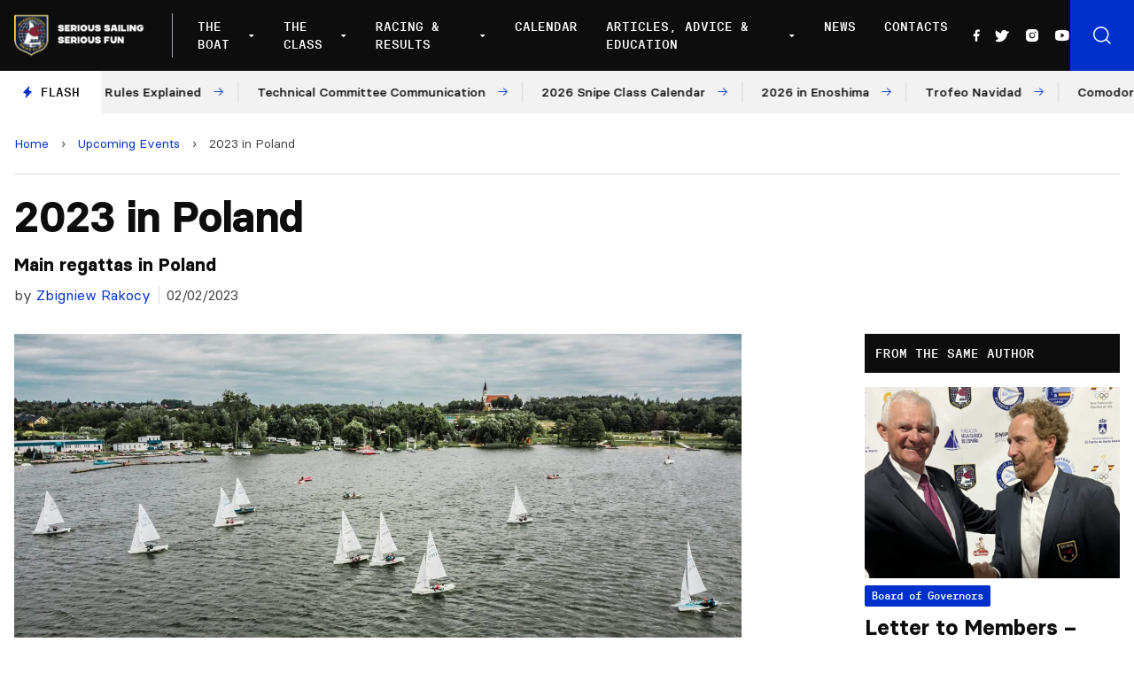

--- FILE ---
content_type: text/html; charset=UTF-8
request_url: https://www.snipe.org/events/2023-in-poland/
body_size: 17103
content:

<!doctype html>
<!--[if lt IE 9]><html class="no-js no-svg ie lt-ie9 lt-ie8 lt-ie7" lang="en-US"> <![endif]-->
<!--[if IE 9]><html class="no-js no-svg ie ie9 lt-ie9 lt-ie8" lang="en-US"> <![endif]-->
<!--[if gt IE 9]><!--><html class="no-js no-svg" lang="en-US"> <!--<![endif]-->
<head>
    <meta charset="UTF-8" />
    <meta name="description" content="Snipe Class International Racing Association">
    <link rel="stylesheet" href="https://www.snipe.org/wp-content/themes/snipe/style.css" type="text/css" media="screen" />
    <meta http-equiv="Content-Type" content="text/html; charset=UTF-8" />
    <meta http-equiv="X-UA-Compatible" content="IE=edge">
    <meta name="viewport" content="width=device-width, initial-scale=1">
    <link rel="author" href="https://www.snipe.org/wp-content/themes/snipe/humans.txt" />
    <link rel="pingback" href="https://www.snipe.org/xmlrpc.php" />
    <link rel="profile" href="https://gmpg.org/xfn/11">
    <meta name='robots' content='index, follow, max-image-preview:large, max-snippet:-1, max-video-preview:-1' />
	<style>img:is([sizes="auto" i], [sizes^="auto," i]) { contain-intrinsic-size: 3000px 1500px }</style>
	
	<!-- This site is optimized with the Yoast SEO plugin v18.0 - https://yoast.com/wordpress/plugins/seo/ -->
	<title>2023 in Poland - SnipeToday - Snipe Class International</title>
	<meta name="description" content="SnipeToday - A Site for All Snipe Sailors" />
	<link rel="canonical" href="https://www.snipe.org/events/2023-in-poland/" />
	<meta property="og:locale" content="en_US" />
	<meta property="og:type" content="article" />
	<meta property="og:title" content="2023 in Poland - SnipeToday - Snipe Class International" />
	<meta property="og:description" content="SnipeToday - A Site for All Snipe Sailors" />
	<meta property="og:url" content="https://www.snipe.org/events/2023-in-poland/" />
	<meta property="og:site_name" content="SnipeToday - Snipe Class International" />
	<meta property="article:publisher" content="https://www.facebook.com/SnipeToday/" />
	<meta property="article:published_time" content="2023-02-02T10:50:16+00:00" />
	<meta property="article:modified_time" content="2023-02-02T11:07:15+00:00" />
	<meta property="og:image" content="https://www.snipe.org/wp-content/uploads/2023/01/Kiekrzdrone.jpg" />
	<meta property="og:image:width" content="1995" />
	<meta property="og:image:height" content="887" />
	<meta property="og:image:type" content="image/jpeg" />
	<meta name="twitter:card" content="summary_large_image" />
	<meta name="twitter:creator" content="@SnipeToday" />
	<meta name="twitter:site" content="@SnipeToday" />
	<meta name="twitter:label1" content="Written by" />
	<meta name="twitter:data1" content="Zbigniew Rakocy" />
	<meta name="twitter:label2" content="Est. reading time" />
	<meta name="twitter:data2" content="1 minute" />
	<script type="application/ld+json" class="yoast-schema-graph">{"@context":"https://schema.org","@graph":[{"@type":"Organization","@id":"https://www.snipe.org/#organization","name":"Snipe Class International | SnipeToday","url":"https://www.snipe.org/","sameAs":["https://www.facebook.com/SnipeToday/","https://www.instagram.com/snipetoday/","https://www.youtube.com/channel/UCn3GeQDfz2nRDLKlbjkCPlw","https://twitter.com/SnipeToday"],"logo":{"@type":"ImageObject","@id":"https://www.snipe.org/#logo","inLanguage":"en-US","url":"https://www.snipe.org/wp-content/uploads/2022/01/SCIRA_LOGOS-1.jpg","contentUrl":"https://www.snipe.org/wp-content/uploads/2022/01/SCIRA_LOGOS-1.jpg","width":300,"height":165,"caption":"Snipe Class International | SnipeToday"},"image":{"@id":"https://www.snipe.org/#logo"}},{"@type":"WebSite","@id":"https://www.snipe.org/#website","url":"https://www.snipe.org/","name":"SnipeToday - Snipe Class International","description":"Snipe Class International Racing Association","publisher":{"@id":"https://www.snipe.org/#organization"},"potentialAction":[{"@type":"SearchAction","target":{"@type":"EntryPoint","urlTemplate":"https://www.snipe.org/?s={search_term_string}"},"query-input":"required name=search_term_string"}],"inLanguage":"en-US"},{"@type":"ImageObject","@id":"https://www.snipe.org/events/2023-in-poland/#primaryimage","inLanguage":"en-US","url":"https://www.snipe.org/wp-content/uploads/2023/01/Kiekrzdrone.jpg","contentUrl":"https://www.snipe.org/wp-content/uploads/2023/01/Kiekrzdrone.jpg","width":1995,"height":887},{"@type":"WebPage","@id":"https://www.snipe.org/events/2023-in-poland/#webpage","url":"https://www.snipe.org/events/2023-in-poland/","name":"2023 in Poland - SnipeToday - Snipe Class International","isPartOf":{"@id":"https://www.snipe.org/#website"},"primaryImageOfPage":{"@id":"https://www.snipe.org/events/2023-in-poland/#primaryimage"},"datePublished":"2023-02-02T10:50:16+00:00","dateModified":"2023-02-02T11:07:15+00:00","description":"SnipeToday - A Site for All Snipe Sailors","breadcrumb":{"@id":"https://www.snipe.org/events/2023-in-poland/#breadcrumb"},"inLanguage":"en-US","potentialAction":[{"@type":"ReadAction","target":["https://www.snipe.org/events/2023-in-poland/"]}]},{"@type":"BreadcrumbList","@id":"https://www.snipe.org/events/2023-in-poland/#breadcrumb","itemListElement":[{"@type":"ListItem","position":1,"name":"Home","item":"https://www.snipe.org/"},{"@type":"ListItem","position":2,"name":"Upcoming Events","item":"https://www.snipe.org/category/events/"},{"@type":"ListItem","position":3,"name":"2023 in Poland"}]},{"@type":"Article","@id":"https://www.snipe.org/events/2023-in-poland/#article","isPartOf":{"@id":"https://www.snipe.org/events/2023-in-poland/#webpage"},"author":{"@id":"https://www.snipe.org/#/schema/person/6fb684cf67aacdedcd53d004fc2a527d"},"headline":"2023 in Poland","datePublished":"2023-02-02T10:50:16+00:00","dateModified":"2023-02-02T11:07:15+00:00","mainEntityOfPage":{"@id":"https://www.snipe.org/events/2023-in-poland/#webpage"},"wordCount":80,"publisher":{"@id":"https://www.snipe.org/#organization"},"image":{"@id":"https://www.snipe.org/events/2023-in-poland/#primaryimage"},"thumbnailUrl":"https://www.snipe.org/wp-content/uploads/2023/01/Kiekrzdrone.jpg","keywords":["2023","2023 Calendar","Poland"],"articleSection":["Upcoming Events"],"inLanguage":"en-US"},{"@type":"Person","@id":"https://www.snipe.org/#/schema/person/6fb684cf67aacdedcd53d004fc2a527d","name":"Zbigniew Rakocy","image":{"@type":"ImageObject","@id":"https://www.snipe.org/#personlogo","inLanguage":"en-US","url":"https://secure.gravatar.com/avatar/762ec9e12cde4544724841d780819e8c?s=96&d=mm&r=g","contentUrl":"https://secure.gravatar.com/avatar/762ec9e12cde4544724841d780819e8c?s=96&d=mm&r=g","caption":"Zbigniew Rakocy"},"url":"https://www.snipe.org/author/zbigniew-rakocy/"}]}</script>
	<!-- / Yoast SEO plugin. -->


<link rel='dns-prefetch' href='//unpkg.com' />
<link rel='dns-prefetch' href='//cdn.jsdelivr.net' />
<link rel="alternate" type="application/rss+xml" title="SnipeToday - Snipe Class International &raquo; Feed" href="https://www.snipe.org/feed/" />
<link rel="alternate" type="application/rss+xml" title="SnipeToday - Snipe Class International &raquo; Comments Feed" href="https://www.snipe.org/comments/feed/" />
<script type="text/javascript">
/* <![CDATA[ */
window._wpemojiSettings = {"baseUrl":"https:\/\/s.w.org\/images\/core\/emoji\/15.0.3\/72x72\/","ext":".png","svgUrl":"https:\/\/s.w.org\/images\/core\/emoji\/15.0.3\/svg\/","svgExt":".svg","source":{"concatemoji":"https:\/\/www.snipe.org\/wp-includes\/js\/wp-emoji-release.min.js?ver=6.7.4"}};
/*! This file is auto-generated */
!function(i,n){var o,s,e;function c(e){try{var t={supportTests:e,timestamp:(new Date).valueOf()};sessionStorage.setItem(o,JSON.stringify(t))}catch(e){}}function p(e,t,n){e.clearRect(0,0,e.canvas.width,e.canvas.height),e.fillText(t,0,0);var t=new Uint32Array(e.getImageData(0,0,e.canvas.width,e.canvas.height).data),r=(e.clearRect(0,0,e.canvas.width,e.canvas.height),e.fillText(n,0,0),new Uint32Array(e.getImageData(0,0,e.canvas.width,e.canvas.height).data));return t.every(function(e,t){return e===r[t]})}function u(e,t,n){switch(t){case"flag":return n(e,"\ud83c\udff3\ufe0f\u200d\u26a7\ufe0f","\ud83c\udff3\ufe0f\u200b\u26a7\ufe0f")?!1:!n(e,"\ud83c\uddfa\ud83c\uddf3","\ud83c\uddfa\u200b\ud83c\uddf3")&&!n(e,"\ud83c\udff4\udb40\udc67\udb40\udc62\udb40\udc65\udb40\udc6e\udb40\udc67\udb40\udc7f","\ud83c\udff4\u200b\udb40\udc67\u200b\udb40\udc62\u200b\udb40\udc65\u200b\udb40\udc6e\u200b\udb40\udc67\u200b\udb40\udc7f");case"emoji":return!n(e,"\ud83d\udc26\u200d\u2b1b","\ud83d\udc26\u200b\u2b1b")}return!1}function f(e,t,n){var r="undefined"!=typeof WorkerGlobalScope&&self instanceof WorkerGlobalScope?new OffscreenCanvas(300,150):i.createElement("canvas"),a=r.getContext("2d",{willReadFrequently:!0}),o=(a.textBaseline="top",a.font="600 32px Arial",{});return e.forEach(function(e){o[e]=t(a,e,n)}),o}function t(e){var t=i.createElement("script");t.src=e,t.defer=!0,i.head.appendChild(t)}"undefined"!=typeof Promise&&(o="wpEmojiSettingsSupports",s=["flag","emoji"],n.supports={everything:!0,everythingExceptFlag:!0},e=new Promise(function(e){i.addEventListener("DOMContentLoaded",e,{once:!0})}),new Promise(function(t){var n=function(){try{var e=JSON.parse(sessionStorage.getItem(o));if("object"==typeof e&&"number"==typeof e.timestamp&&(new Date).valueOf()<e.timestamp+604800&&"object"==typeof e.supportTests)return e.supportTests}catch(e){}return null}();if(!n){if("undefined"!=typeof Worker&&"undefined"!=typeof OffscreenCanvas&&"undefined"!=typeof URL&&URL.createObjectURL&&"undefined"!=typeof Blob)try{var e="postMessage("+f.toString()+"("+[JSON.stringify(s),u.toString(),p.toString()].join(",")+"));",r=new Blob([e],{type:"text/javascript"}),a=new Worker(URL.createObjectURL(r),{name:"wpTestEmojiSupports"});return void(a.onmessage=function(e){c(n=e.data),a.terminate(),t(n)})}catch(e){}c(n=f(s,u,p))}t(n)}).then(function(e){for(var t in e)n.supports[t]=e[t],n.supports.everything=n.supports.everything&&n.supports[t],"flag"!==t&&(n.supports.everythingExceptFlag=n.supports.everythingExceptFlag&&n.supports[t]);n.supports.everythingExceptFlag=n.supports.everythingExceptFlag&&!n.supports.flag,n.DOMReady=!1,n.readyCallback=function(){n.DOMReady=!0}}).then(function(){return e}).then(function(){var e;n.supports.everything||(n.readyCallback(),(e=n.source||{}).concatemoji?t(e.concatemoji):e.wpemoji&&e.twemoji&&(t(e.twemoji),t(e.wpemoji)))}))}((window,document),window._wpemojiSettings);
/* ]]> */
</script>
<style id='wp-emoji-styles-inline-css' type='text/css'>

	img.wp-smiley, img.emoji {
		display: inline !important;
		border: none !important;
		box-shadow: none !important;
		height: 1em !important;
		width: 1em !important;
		margin: 0 0.07em !important;
		vertical-align: -0.1em !important;
		background: none !important;
		padding: 0 !important;
	}
</style>
<link rel='stylesheet' id='wp-block-library-css' href='https://www.snipe.org/wp-includes/css/dist/block-library/style.min.css?ver=6.7.4' type='text/css' media='all' />
<style id='global-styles-inline-css' type='text/css'>
:root{--wp--preset--aspect-ratio--square: 1;--wp--preset--aspect-ratio--4-3: 4/3;--wp--preset--aspect-ratio--3-4: 3/4;--wp--preset--aspect-ratio--3-2: 3/2;--wp--preset--aspect-ratio--2-3: 2/3;--wp--preset--aspect-ratio--16-9: 16/9;--wp--preset--aspect-ratio--9-16: 9/16;--wp--preset--color--black: #000000;--wp--preset--color--cyan-bluish-gray: #abb8c3;--wp--preset--color--white: #ffffff;--wp--preset--color--pale-pink: #f78da7;--wp--preset--color--vivid-red: #cf2e2e;--wp--preset--color--luminous-vivid-orange: #ff6900;--wp--preset--color--luminous-vivid-amber: #fcb900;--wp--preset--color--light-green-cyan: #7bdcb5;--wp--preset--color--vivid-green-cyan: #00d084;--wp--preset--color--pale-cyan-blue: #8ed1fc;--wp--preset--color--vivid-cyan-blue: #0693e3;--wp--preset--color--vivid-purple: #9b51e0;--wp--preset--color--primary: #0030CC;--wp--preset--gradient--vivid-cyan-blue-to-vivid-purple: linear-gradient(135deg,rgba(6,147,227,1) 0%,rgb(155,81,224) 100%);--wp--preset--gradient--light-green-cyan-to-vivid-green-cyan: linear-gradient(135deg,rgb(122,220,180) 0%,rgb(0,208,130) 100%);--wp--preset--gradient--luminous-vivid-amber-to-luminous-vivid-orange: linear-gradient(135deg,rgba(252,185,0,1) 0%,rgba(255,105,0,1) 100%);--wp--preset--gradient--luminous-vivid-orange-to-vivid-red: linear-gradient(135deg,rgba(255,105,0,1) 0%,rgb(207,46,46) 100%);--wp--preset--gradient--very-light-gray-to-cyan-bluish-gray: linear-gradient(135deg,rgb(238,238,238) 0%,rgb(169,184,195) 100%);--wp--preset--gradient--cool-to-warm-spectrum: linear-gradient(135deg,rgb(74,234,220) 0%,rgb(151,120,209) 20%,rgb(207,42,186) 40%,rgb(238,44,130) 60%,rgb(251,105,98) 80%,rgb(254,248,76) 100%);--wp--preset--gradient--blush-light-purple: linear-gradient(135deg,rgb(255,206,236) 0%,rgb(152,150,240) 100%);--wp--preset--gradient--blush-bordeaux: linear-gradient(135deg,rgb(254,205,165) 0%,rgb(254,45,45) 50%,rgb(107,0,62) 100%);--wp--preset--gradient--luminous-dusk: linear-gradient(135deg,rgb(255,203,112) 0%,rgb(199,81,192) 50%,rgb(65,88,208) 100%);--wp--preset--gradient--pale-ocean: linear-gradient(135deg,rgb(255,245,203) 0%,rgb(182,227,212) 50%,rgb(51,167,181) 100%);--wp--preset--gradient--electric-grass: linear-gradient(135deg,rgb(202,248,128) 0%,rgb(113,206,126) 100%);--wp--preset--gradient--midnight: linear-gradient(135deg,rgb(2,3,129) 0%,rgb(40,116,252) 100%);--wp--preset--font-size--small: 12px;--wp--preset--font-size--medium: 20px;--wp--preset--font-size--large: 20px;--wp--preset--font-size--x-large: 42px;--wp--preset--font-size--normal: 16px;--wp--preset--font-size--extra-large: 24px;--wp--preset--font-size--huge: 40px;--wp--preset--font-family--system-font: -apple-system,BlinkMacSystemFont,"Segoe UI",Roboto,Oxygen-Sans,Ubuntu,Cantarell, "Helvetica Neue",sans-serif;--wp--preset--font-family--helvetica-arial: Helvetica Neue, Helvetica, Arial, sans-serif;--wp--preset--spacing--20: 0.44rem;--wp--preset--spacing--30: 0.67rem;--wp--preset--spacing--40: 1rem;--wp--preset--spacing--50: 1.5rem;--wp--preset--spacing--60: 2.25rem;--wp--preset--spacing--70: 3.38rem;--wp--preset--spacing--80: 5.06rem;--wp--preset--shadow--natural: 6px 6px 9px rgba(0, 0, 0, 0.2);--wp--preset--shadow--deep: 12px 12px 50px rgba(0, 0, 0, 0.4);--wp--preset--shadow--sharp: 6px 6px 0px rgba(0, 0, 0, 0.2);--wp--preset--shadow--outlined: 6px 6px 0px -3px rgba(255, 255, 255, 1), 6px 6px rgba(0, 0, 0, 1);--wp--preset--shadow--crisp: 6px 6px 0px rgba(0, 0, 0, 1);}:root { --wp--style--global--content-size: 1024px;--wp--style--global--wide-size: 1280px; }:where(body) { margin: 0; }.wp-site-blocks > .alignleft { float: left; margin-right: 2em; }.wp-site-blocks > .alignright { float: right; margin-left: 2em; }.wp-site-blocks > .aligncenter { justify-content: center; margin-left: auto; margin-right: auto; }:where(.is-layout-flex){gap: 0.5em;}:where(.is-layout-grid){gap: 0.5em;}.is-layout-flow > .alignleft{float: left;margin-inline-start: 0;margin-inline-end: 2em;}.is-layout-flow > .alignright{float: right;margin-inline-start: 2em;margin-inline-end: 0;}.is-layout-flow > .aligncenter{margin-left: auto !important;margin-right: auto !important;}.is-layout-constrained > .alignleft{float: left;margin-inline-start: 0;margin-inline-end: 2em;}.is-layout-constrained > .alignright{float: right;margin-inline-start: 2em;margin-inline-end: 0;}.is-layout-constrained > .aligncenter{margin-left: auto !important;margin-right: auto !important;}.is-layout-constrained > :where(:not(.alignleft):not(.alignright):not(.alignfull)){max-width: var(--wp--style--global--content-size);margin-left: auto !important;margin-right: auto !important;}.is-layout-constrained > .alignwide{max-width: var(--wp--style--global--wide-size);}body .is-layout-flex{display: flex;}.is-layout-flex{flex-wrap: wrap;align-items: center;}.is-layout-flex > :is(*, div){margin: 0;}body .is-layout-grid{display: grid;}.is-layout-grid > :is(*, div){margin: 0;}body{padding-top: 0px;padding-right: 0px;padding-bottom: 0px;padding-left: 0px;}a:where(:not(.wp-element-button)){text-decoration: underline;}:root :where(.wp-element-button, .wp-block-button__link){background-color: #32373c;border-width: 0;color: #fff;font-family: inherit;font-size: inherit;line-height: inherit;padding: calc(0.667em + 2px) calc(1.333em + 2px);text-decoration: none;}.has-black-color{color: var(--wp--preset--color--black) !important;}.has-cyan-bluish-gray-color{color: var(--wp--preset--color--cyan-bluish-gray) !important;}.has-white-color{color: var(--wp--preset--color--white) !important;}.has-pale-pink-color{color: var(--wp--preset--color--pale-pink) !important;}.has-vivid-red-color{color: var(--wp--preset--color--vivid-red) !important;}.has-luminous-vivid-orange-color{color: var(--wp--preset--color--luminous-vivid-orange) !important;}.has-luminous-vivid-amber-color{color: var(--wp--preset--color--luminous-vivid-amber) !important;}.has-light-green-cyan-color{color: var(--wp--preset--color--light-green-cyan) !important;}.has-vivid-green-cyan-color{color: var(--wp--preset--color--vivid-green-cyan) !important;}.has-pale-cyan-blue-color{color: var(--wp--preset--color--pale-cyan-blue) !important;}.has-vivid-cyan-blue-color{color: var(--wp--preset--color--vivid-cyan-blue) !important;}.has-vivid-purple-color{color: var(--wp--preset--color--vivid-purple) !important;}.has-primary-color{color: var(--wp--preset--color--primary) !important;}.has-black-background-color{background-color: var(--wp--preset--color--black) !important;}.has-cyan-bluish-gray-background-color{background-color: var(--wp--preset--color--cyan-bluish-gray) !important;}.has-white-background-color{background-color: var(--wp--preset--color--white) !important;}.has-pale-pink-background-color{background-color: var(--wp--preset--color--pale-pink) !important;}.has-vivid-red-background-color{background-color: var(--wp--preset--color--vivid-red) !important;}.has-luminous-vivid-orange-background-color{background-color: var(--wp--preset--color--luminous-vivid-orange) !important;}.has-luminous-vivid-amber-background-color{background-color: var(--wp--preset--color--luminous-vivid-amber) !important;}.has-light-green-cyan-background-color{background-color: var(--wp--preset--color--light-green-cyan) !important;}.has-vivid-green-cyan-background-color{background-color: var(--wp--preset--color--vivid-green-cyan) !important;}.has-pale-cyan-blue-background-color{background-color: var(--wp--preset--color--pale-cyan-blue) !important;}.has-vivid-cyan-blue-background-color{background-color: var(--wp--preset--color--vivid-cyan-blue) !important;}.has-vivid-purple-background-color{background-color: var(--wp--preset--color--vivid-purple) !important;}.has-primary-background-color{background-color: var(--wp--preset--color--primary) !important;}.has-black-border-color{border-color: var(--wp--preset--color--black) !important;}.has-cyan-bluish-gray-border-color{border-color: var(--wp--preset--color--cyan-bluish-gray) !important;}.has-white-border-color{border-color: var(--wp--preset--color--white) !important;}.has-pale-pink-border-color{border-color: var(--wp--preset--color--pale-pink) !important;}.has-vivid-red-border-color{border-color: var(--wp--preset--color--vivid-red) !important;}.has-luminous-vivid-orange-border-color{border-color: var(--wp--preset--color--luminous-vivid-orange) !important;}.has-luminous-vivid-amber-border-color{border-color: var(--wp--preset--color--luminous-vivid-amber) !important;}.has-light-green-cyan-border-color{border-color: var(--wp--preset--color--light-green-cyan) !important;}.has-vivid-green-cyan-border-color{border-color: var(--wp--preset--color--vivid-green-cyan) !important;}.has-pale-cyan-blue-border-color{border-color: var(--wp--preset--color--pale-cyan-blue) !important;}.has-vivid-cyan-blue-border-color{border-color: var(--wp--preset--color--vivid-cyan-blue) !important;}.has-vivid-purple-border-color{border-color: var(--wp--preset--color--vivid-purple) !important;}.has-primary-border-color{border-color: var(--wp--preset--color--primary) !important;}.has-vivid-cyan-blue-to-vivid-purple-gradient-background{background: var(--wp--preset--gradient--vivid-cyan-blue-to-vivid-purple) !important;}.has-light-green-cyan-to-vivid-green-cyan-gradient-background{background: var(--wp--preset--gradient--light-green-cyan-to-vivid-green-cyan) !important;}.has-luminous-vivid-amber-to-luminous-vivid-orange-gradient-background{background: var(--wp--preset--gradient--luminous-vivid-amber-to-luminous-vivid-orange) !important;}.has-luminous-vivid-orange-to-vivid-red-gradient-background{background: var(--wp--preset--gradient--luminous-vivid-orange-to-vivid-red) !important;}.has-very-light-gray-to-cyan-bluish-gray-gradient-background{background: var(--wp--preset--gradient--very-light-gray-to-cyan-bluish-gray) !important;}.has-cool-to-warm-spectrum-gradient-background{background: var(--wp--preset--gradient--cool-to-warm-spectrum) !important;}.has-blush-light-purple-gradient-background{background: var(--wp--preset--gradient--blush-light-purple) !important;}.has-blush-bordeaux-gradient-background{background: var(--wp--preset--gradient--blush-bordeaux) !important;}.has-luminous-dusk-gradient-background{background: var(--wp--preset--gradient--luminous-dusk) !important;}.has-pale-ocean-gradient-background{background: var(--wp--preset--gradient--pale-ocean) !important;}.has-electric-grass-gradient-background{background: var(--wp--preset--gradient--electric-grass) !important;}.has-midnight-gradient-background{background: var(--wp--preset--gradient--midnight) !important;}.has-small-font-size{font-size: var(--wp--preset--font-size--small) !important;}.has-medium-font-size{font-size: var(--wp--preset--font-size--medium) !important;}.has-large-font-size{font-size: var(--wp--preset--font-size--large) !important;}.has-x-large-font-size{font-size: var(--wp--preset--font-size--x-large) !important;}.has-normal-font-size{font-size: var(--wp--preset--font-size--normal) !important;}.has-extra-large-font-size{font-size: var(--wp--preset--font-size--extra-large) !important;}.has-huge-font-size{font-size: var(--wp--preset--font-size--huge) !important;}.has-system-font-font-family{font-family: var(--wp--preset--font-family--system-font) !important;}.has-helvetica-arial-font-family{font-family: var(--wp--preset--font-family--helvetica-arial) !important;}
:where(.wp-block-post-template.is-layout-flex){gap: 1.25em;}:where(.wp-block-post-template.is-layout-grid){gap: 1.25em;}
:where(.wp-block-columns.is-layout-flex){gap: 2em;}:where(.wp-block-columns.is-layout-grid){gap: 2em;}
:root :where(.wp-block-pullquote){font-size: 1.5em;line-height: 1.6;}
</style>
<link rel='stylesheet' id='phosphor-icons-css' href='https://www.snipe.org/wp-content/themes/snipe/static/assets/dist/js/vendor/phosphor-icons/src/css/phosphor.css?ver=6.7.4' type='text/css' media='all' />
<link rel='stylesheet' id='chocolat-css' href='https://www.snipe.org/wp-content/themes/snipe/static/assets/dist/js/vendor/chocolat/dist/css/chocolat.css?ver=6.7.4' type='text/css' media='all' />
<link rel='stylesheet' id='fullcalendar-css' href='https://www.snipe.org/wp-content/themes/snipe/static/assets/dist/js/vendor/fullcalendar/main.min.css?ver=6.7.4' type='text/css' media='all' />
<link rel='stylesheet' id='snipe-css' href='https://www.snipe.org/wp-content/themes/snipe/static/assets/dist/css/style.css?ver=1643216868' type='text/css' media='all' />
<link rel='stylesheet' id='jquery-lazyloadxt-fadein-css-css' href='//www.snipe.org/wp-content/plugins/a3-lazy-load/assets/css/jquery.lazyloadxt.fadein.css?ver=6.7.4' type='text/css' media='all' />
<link rel='stylesheet' id='a3a3_lazy_load-css' href='//www.snipe.org/wp-content/uploads/sass/a3_lazy_load.min.css?ver=1642087929' type='text/css' media='all' />
<script type="text/javascript" src="https://www.snipe.org/wp-includes/js/jquery/jquery.min.js?ver=3.7.1" id="jquery-core-js"></script>
<script type="text/javascript" src="https://www.snipe.org/wp-includes/js/jquery/jquery-migrate.min.js?ver=3.4.1" id="jquery-migrate-js"></script>
<script type="text/javascript" src="https://www.snipe.org/wp-content/themes/snipe/static/assets/dist/js/vendor/chocolat/dist/js/chocolat.js?ver=6.7.4" id="chocolat-js"></script>
<script type="text/javascript" src="https://unpkg.com/embla-carousel/embla-carousel.umd.js?ver=6.7.4" id="embla-js"></script>
<script type="text/javascript" src="https://unpkg.com/embla-carousel-autoplay/embla-carousel-autoplay.umd.js?ver=6.7.4" id="embla-autoplay-js"></script>
<script type="text/javascript" src="//cdn.jsdelivr.net/npm/jquery.marquee@1.6.0/jquery.marquee.min.js?ver=6.7.4" id="telex-js"></script>
<script type="text/javascript" src="https://www.snipe.org/wp-content/themes/snipe/static/assets/dist/js/vendor/fullcalendar/main.min.js?ver=6.7.4" id="fullcalendar-js"></script>
<script type="text/javascript" id="snipe-js-extra">
/* <![CDATA[ */
var global_vars = {"siteurl":"https:\/\/www.snipe.org"};
/* ]]> */
</script>
<script type="text/javascript" src="https://www.snipe.org/wp-content/themes/snipe/static/assets/dist/js/app.min.js?ver=1644239884" id="snipe-js"></script>
<link rel="https://api.w.org/" href="https://www.snipe.org/wp-json/" /><link rel="alternate" title="JSON" type="application/json" href="https://www.snipe.org/wp-json/wp/v2/posts/53642" /><link rel="EditURI" type="application/rsd+xml" title="RSD" href="https://www.snipe.org/xmlrpc.php?rsd" />
<meta name="generator" content="WordPress 6.7.4" />
<link rel='shortlink' href='https://www.snipe.org/?p=53642' />
<link rel="alternate" title="oEmbed (JSON)" type="application/json+oembed" href="https://www.snipe.org/wp-json/oembed/1.0/embed?url=https%3A%2F%2Fwww.snipe.org%2Fevents%2F2023-in-poland%2F" />
<link rel="alternate" title="oEmbed (XML)" type="text/xml+oembed" href="https://www.snipe.org/wp-json/oembed/1.0/embed?url=https%3A%2F%2Fwww.snipe.org%2Fevents%2F2023-in-poland%2F&#038;format=xml" />
<style type="text/css">body.logged-in .broken_link, body.logged-in 
 a.broken_link {
	text-decoration: line-through;
}</style><link rel="icon" href="https://www.snipe.org/wp-content/uploads/2022/01/cropped-favicon-snipe-white-32x32.png" sizes="32x32" />
<link rel="icon" href="https://www.snipe.org/wp-content/uploads/2022/01/cropped-favicon-snipe-white-192x192.png" sizes="192x192" />
<link rel="apple-touch-icon" href="https://www.snipe.org/wp-content/uploads/2022/01/cropped-favicon-snipe-white-180x180.png" />
<meta name="msapplication-TileImage" content="https://www.snipe.org/wp-content/uploads/2022/01/cropped-favicon-snipe-white-270x270.png" />

			</head>

	<body class="post-template-default single single-post postid-53642 single-format-standard" data-template="base.twig">

		<header class="main-header js-mainHeader" >
            <div class="main-header__wrapper">
            <div class="main-header__logo">
                <a href="https://www.snipe.org">
                    <img src="https://www.snipe.org/wp-content/uploads/2021/12/logo-scira.png" alt="SnipeToday - Snipe Class International Logo">
                </a>
            </div>
            <div class="main-header__nav">
                <nav id="nav-main" class="nav-main" role="navigation">
                    	<ul>
					<li class=" menu-item menu-item-type-custom menu-item-object-custom menu-item-42535 menu-item-has-children">
				<a target="" href="#">The Boat</a>
									<div class="nav-main__submenu ">
						<ul class="">
															<li><span>About The Boat</span></li>
																					
																	<li class=" menu-item menu-item-type-post_type menu-item-object-page menu-item-42534 flex items-center">
																				<a target="" href="https://www.snipe.org/the-snipe/">The Snipe</a>
									</li>
																						
																	<li class=" menu-item menu-item-type-post_type menu-item-object-page menu-item-42533 flex items-center">
																				<a target="" href="https://www.snipe.org/snipe-history/">Snipe History</a>
									</li>
																						
																	<li class=" menu-item menu-item-type-post_type menu-item-object-page menu-item-42531 flex items-center">
																				<a target="" href="https://www.snipe.org/buying-a-snipe/">Buying a Snipe</a>
									</li>
																						
																	<li class=" menu-item menu-item-type-post_type menu-item-object-page menu-item-42532 flex items-center">
																				<a target="" href="https://www.snipe.org/why-sail-a-snipe/">Why Sail a Snipe</a>
									</li>
																						
																	<li class=" menu-item menu-item-type-post_type menu-item-object-page menu-item-42530 flex items-center">
																				<a target="" href="https://www.snipe.org/new-boats-and-dealers/">New Boats and Dealers</a>
									</li>
																						
																	<li class=" menu-item menu-item-type-post_type menu-item-object-page menu-item-42529 flex items-center">
																				<a target="" href="https://www.snipe.org/buying-a-used-snipe/">Buying a Used Snipe</a>
									</li>
																						
																	<li class=" menu-item menu-item-type-post_type menu-item-object-page menu-item-42528 flex items-center">
																				<a target="" href="https://www.snipe.org/suppliers/">Suppliers</a>
									</li>
																					</ul>
													<a href="https://www.snipe.org/why-sail-a-snipe/">
								<div>
									<h3>Why Sail a Snipe</h3>
									<p>What keeps such a large group of sailors from all levels addicted to the Snipe?</p>
									<span class="has-arrow has-arrow--white">Read more</span>
								</div>
								<figure>
									    <picture>
        <source 
            srcset="
                https://www.snipe.org/wp-content/uploads/2021/11/255464159_465852648231668_3290938715795315785_n-300x203.webp 300w,
                https://www.snipe.org/wp-content/uploads/2021/11/255464159_465852648231668_3290938715795315785_n-768x521.webp 768w,
                https://www.snipe.org/wp-content/uploads/2021/11/255464159_465852648231668_3290938715795315785_n-1024x694.webp 1024w,
                https://www.snipe.org/wp-content/uploads/2021/11/255464159_465852648231668_3290938715795315785_n.webp 1400w"
            loading="lazy"
            type="image/webp">
        <source 
            srcset="
                https://www.snipe.org/wp-content/uploads/2021/11/255464159_465852648231668_3290938715795315785_n-300x203.jpeg 300w,
                https://www.snipe.org/wp-content/uploads/2021/11/255464159_465852648231668_3290938715795315785_n-768x521.jpeg 768w,
                https://www.snipe.org/wp-content/uploads/2021/11/255464159_465852648231668_3290938715795315785_n-1024x694.jpeg 1024w,
                https://www.snipe.org/wp-content/uploads/2021/11/255464159_465852648231668_3290938715795315785_n.jpeg 1400w"
            loading="lazy"
            type="image/jpg">
        <img 
            src="https://www.snipe.org/wp-content/uploads/2021/11/255464159_465852648231668_3290938715795315785_n.jpeg"
            srcset="https://www.snipe.org/wp-content/uploads/2021/11/255464159_465852648231668_3290938715795315785_n.jpeg 1440w, https://www.snipe.org/wp-content/uploads/2021/11/255464159_465852648231668_3290938715795315785_n-300x203.jpeg 300w, https://www.snipe.org/wp-content/uploads/2021/11/255464159_465852648231668_3290938715795315785_n-768x521.jpeg 768w, https://www.snipe.org/wp-content/uploads/2021/11/255464159_465852648231668_3290938715795315785_n-1024x694.jpeg 1024w"
            alt="Why Sail a Snipe Image"
            loading="lazy"
        />
    </picture>
								</figure>
							</a>
											</div>
							</li>
					<li class=" menu-item menu-item-type-custom menu-item-object-custom menu-item-42589 menu-item-has-children">
				<a target="" href="#">The Class</a>
									<div class="nav-main__submenu nav-main__submenu-col">
						<ul class="">
																					
																	<li class=" menu-item menu-item-type-custom menu-item-object-custom menu-item-42557 menu-item-has-children"><span class="block mb-2">SCIRA Rules</span>
										<ul>
																							<li class=" menu-item menu-item-type-post_type menu-item-object-page menu-item-42558">
													<a target="" href="https://www.snipe.org/class-rules/">Class Rules</a>
												</li>
																							<li class=" menu-item menu-item-type-post_type menu-item-object-page menu-item-42559">
													<a target="" href="https://www.snipe.org/deed-of-gifts/">Deed of Gifts</a>
												</li>
																							<li class=" menu-item menu-item-type-post_type menu-item-object-page menu-item-42560">
													<a target="" href="https://www.snipe.org/rules-proposal/">Rules Proposal</a>
												</li>
																					</ul>
									</li>
																						
																	<li class=" menu-item menu-item-type-custom menu-item-object-custom menu-item-42561 menu-item-has-children"><span class="block mb-2">SCIRA Organization</span>
										<ul>
																							<li class=" menu-item menu-item-type-post_type menu-item-object-page menu-item-42568">
													<a target="" href="https://www.snipe.org/board-officers/">Board Officers</a>
												</li>
																							<li class=" menu-item menu-item-type-post_type menu-item-object-page menu-item-53359">
													<a target="" href="https://www.snipe.org/past-commodores-honorary/">Past Commodores / Honorary</a>
												</li>
																							<li class=" menu-item menu-item-type-post_type menu-item-object-page menu-item-42564">
													<a target="" href="https://www.snipe.org/national-secretaries/">National Secretaries</a>
												</li>
																							<li class=" menu-item menu-item-type-post_type menu-item-object-page menu-item-42563">
													<a target="" href="https://www.snipe.org/fleets-districts/">Fleets / Districts</a>
												</li>
																							<li class=" menu-item menu-item-type-post_type menu-item-object-page menu-item-42562">
													<a target="" href="https://www.snipe.org/coaching-clinics/">Coaching Clinics</a>
												</li>
																					</ul>
									</li>
																						
																	<li class=" menu-item menu-item-type-custom menu-item-object-custom menu-item-42569 menu-item-has-children"><span class="block mb-2">Members</span>
										<ul>
																							<li class=" menu-item menu-item-type-post_type menu-item-object-page menu-item-49821">
													<a target="" href="https://www.snipe.org/sciras-data-privacy-policy/">SCIRA’s Data Privacy Policy</a>
												</li>
																							<li class=" menu-item menu-item-type-custom menu-item-object-custom menu-item-43133">
													<a target="" href="https://members.snipe.org/">Pay Dues, Boats & Members Lookup</a>
												</li>
																					</ul>
									</li>
																						
																	<li class=" menu-item menu-item-type-post_type menu-item-object-page menu-item-42596 flex items-center">
										<i class="ph-anchor text-primary mr-2"></i>										<a target="" href="https://www.snipe.org/major-regatta-rotation-grid-and-bids/">Future Major Championships: Bids &amp; Venues</a>
									</li>
																						
																	<li class=" menu-item menu-item-type-taxonomy menu-item-object-category menu-item-42597 flex items-center">
										<i class="ph-megaphone text-primary mr-2"></i>										<a target="" href="https://www.snipe.org/category/official-communications-from-scira/">Official Communications from SCIRA</a>
									</li>
																						
																	<li class=" menu-item menu-item-type-post_type menu-item-object-page menu-item-42595 flex items-center">
										<i class="ph-medal text-primary mr-2"></i>										<a target="" href="https://www.snipe.org/hall-of-fame/">Hall of Fame</a>
									</li>
																						
																	<li class=" menu-item menu-item-type-custom menu-item-object-custom menu-item-45441 flex items-center">
										<i class="ph-shopping-cart-simple text-primary mr-2"></i>										<a target="_blank" href="https://snipescira.myshopify.com">Merchandise</a>
									</li>
																					</ul>
													<a href="https://www.snipe.org/hall-of-fame/">
								<div>
									<h3>Snipe Class Hall of Fame</h3>
									<p>The SCIRA Hall of Fame honors individuals who have made outstanding contributions to the Snipe Class and Snipe competition.</p>
									<span class="has-arrow has-arrow--white">Read more</span>
								</div>
								<figure>
									    <picture>
        <source 
            srcset="
                https://www.snipe.org/wp-content/uploads/2021/11/256466762_465852651565001_5519160267519220599_n-300x203.webp 300w,
                https://www.snipe.org/wp-content/uploads/2021/11/256466762_465852651565001_5519160267519220599_n-768x521.webp 768w,
                https://www.snipe.org/wp-content/uploads/2021/11/256466762_465852651565001_5519160267519220599_n-1024x694.webp 1024w,
                https://www.snipe.org/wp-content/uploads/2021/11/256466762_465852651565001_5519160267519220599_n.webp 1400w"
            loading="lazy"
            type="image/webp">
        <source 
            srcset="
                https://www.snipe.org/wp-content/uploads/2021/11/256466762_465852651565001_5519160267519220599_n-300x203.jpeg 300w,
                https://www.snipe.org/wp-content/uploads/2021/11/256466762_465852651565001_5519160267519220599_n-768x521.jpeg 768w,
                https://www.snipe.org/wp-content/uploads/2021/11/256466762_465852651565001_5519160267519220599_n-1024x694.jpeg 1024w,
                https://www.snipe.org/wp-content/uploads/2021/11/256466762_465852651565001_5519160267519220599_n.jpeg 1400w"
            loading="lazy"
            type="image/jpg">
        <img 
            src="https://www.snipe.org/wp-content/uploads/2021/11/256466762_465852651565001_5519160267519220599_n.jpeg"
            srcset="https://www.snipe.org/wp-content/uploads/2021/11/256466762_465852651565001_5519160267519220599_n.jpeg 1440w, https://www.snipe.org/wp-content/uploads/2021/11/256466762_465852651565001_5519160267519220599_n-300x203.jpeg 300w, https://www.snipe.org/wp-content/uploads/2021/11/256466762_465852651565001_5519160267519220599_n-768x521.jpeg 768w, https://www.snipe.org/wp-content/uploads/2021/11/256466762_465852651565001_5519160267519220599_n-1024x694.jpeg 1024w"
            alt="Snipe Class Hall of Fame Image"
            loading="lazy"
        />
    </picture>
								</figure>
							</a>
											</div>
							</li>
					<li class=" menu-item menu-item-type-custom menu-item-object-custom menu-item-42586 menu-item-has-children">
				<a target="" href="#">Racing & Results</a>
									<div class="nav-main__submenu nav-main__submenu-col">
						<ul class="">
																					
																	<li class=" menu-item menu-item-type-custom menu-item-object-custom menu-item-43093 menu-item-has-children"><span class="block mb-2">Regatta Reports and Results</span>
										<ul>
																							<li class=" menu-item menu-item-type-taxonomy menu-item-object-category menu-item-67969">
													<a target="" href="https://www.snipe.org/category/regatta-reports/2025-regatta-reports/">2025 Regatta Reports</a>
												</li>
																							<li class=" menu-item menu-item-type-taxonomy menu-item-object-category menu-item-60954">
													<a target="" href="https://www.snipe.org/category/regatta-reports/2024-regatta-reports/">2024 Regatta Reports</a>
												</li>
																							<li class=" menu-item menu-item-type-taxonomy menu-item-object-category menu-item-53355">
													<a target="" href="https://www.snipe.org/category/regatta-reports/2023-regatta-reports/">2023 Regatta Reports</a>
												</li>
																							<li class=" menu-item menu-item-type-taxonomy menu-item-object-category menu-item-45314">
													<a target="" href="https://www.snipe.org/category/regatta-reports/2022-regatta-reports/">2022 Regatta Reports</a>
												</li>
																							<li class=" menu-item menu-item-type-taxonomy menu-item-object-category menu-item-43084">
													<a target="" href="https://www.snipe.org/category/regatta-reports/2021-regatta-reports/">2021 Regatta Reports</a>
												</li>
																							<li class=" menu-item menu-item-type-taxonomy menu-item-object-category menu-item-43089">
													<a target="" href="https://www.snipe.org/category/regatta-reports/2020-regatta-reports/">2020 Regatta Reports</a>
												</li>
																							<li class=" menu-item menu-item-type-taxonomy menu-item-object-category menu-item-43085">
													<a target="" href="https://www.snipe.org/category/regatta-reports/2019-regatta-reports/">2019 Regatta Reports</a>
												</li>
																							<li class=" menu-item menu-item-type-taxonomy menu-item-object-category menu-item-43086">
													<a target="" href="https://www.snipe.org/category/regatta-reports/regattas-reports/">2018 Regatta Reports</a>
												</li>
																							<li class=" menu-item menu-item-type-taxonomy menu-item-object-category menu-item-43087">
													<a target="" href="https://www.snipe.org/category/regatta-reports/2017-regattas/">2017 Regatta Reports</a>
												</li>
																							<li class=" menu-item menu-item-type-taxonomy menu-item-object-category menu-item-43092">
													<a target="" href="https://www.snipe.org/category/regatta-reports/">All Regatta Reports</a>
												</li>
																					</ul>
									</li>
																						
																	<li class=" menu-item menu-item-type-custom menu-item-object-custom menu-item-43090 menu-item-has-children"><span class="block mb-2">Events</span>
										<ul>
																							<li class=" menu-item menu-item-type-post_type menu-item-object-page menu-item-77164">
													<a target="" href="https://www.snipe.org/snipe-racing-calendar/">Calendar</a>
												</li>
																							<li class=" menu-item menu-item-type-taxonomy menu-item-object-category current-post-ancestor current-menu-parent current-post-parent menu-item-43094">
													<a target="" href="https://www.snipe.org/category/events/">Upcoming Events</a>
												</li>
																							<li class=" menu-item menu-item-type-taxonomy menu-item-object-category menu-item-43095">
													<a target="" href="https://www.snipe.org/category/events/future-championships/">Upcoming Major Championships</a>
												</li>
																					</ul>
									</li>
																						
																	<li class=" menu-item menu-item-type-post_type menu-item-object-page menu-item-44774 flex items-center">
										<i class="ph-trophy text-primary mr-2"></i>										<a target="" href="https://www.snipe.org/championship-results/">Championship Results</a>
									</li>
																						
																	<li class=" menu-item menu-item-type-post_type menu-item-object-page menu-item-44773 flex items-center">
										<i class="ph-globe-hemisphere-west text-primary mr-2"></i>										<a target="" href="https://www.snipe.org/pan-am-games/">Pan Am Games</a>
									</li>
																					</ul>
											</div>
							</li>
					<li class=" menu-item menu-item-type-post_type menu-item-object-page menu-item-77314">
				<a target="" href="https://www.snipe.org/snipe-racing-calendar/">Calendar</a>
							</li>
					<li class=" menu-item menu-item-type-taxonomy menu-item-object-category menu-item-42724 menu-item-has-children">
				<a target="" href="https://www.snipe.org/category/articles-advices-and-education/">Articles, Advice & Education</a>
									<div class="nav-main__submenu nav-main__submenu-col">
						<ul class="">
																					
																	<li class=" menu-item menu-item-type-taxonomy menu-item-object-category menu-item-42573 menu-item-has-children"><span class="block mb-2">Articles from the Experts</span>
										<ul>
																							<li class=" menu-item menu-item-type-taxonomy menu-item-object-category menu-item-42578">
													<a target="" href="https://www.snipe.org/category/articles-advices-and-education/technical-experts/tuning/">Tuning</a>
												</li>
																							<li class=" menu-item menu-item-type-taxonomy menu-item-object-category menu-item-42575">
													<a target="" href="https://www.snipe.org/category/articles-advices-and-education/technical-experts/boats-equipments/">Boats &amp; Equipment</a>
												</li>
																							<li class=" menu-item menu-item-type-taxonomy menu-item-object-category menu-item-42577">
													<a target="" href="https://www.snipe.org/category/articles-advices-and-education/technical-experts/tactics-strategy/">Tactics &amp; Strategy</a>
												</li>
																							<li class=" menu-item menu-item-type-taxonomy menu-item-object-category menu-item-42574">
													<a target="" href="https://www.snipe.org/category/articles-advices-and-education/technical-experts/boat-handling/">Boat Handling &amp; Training</a>
												</li>
																							<li class=" menu-item menu-item-type-taxonomy menu-item-object-category menu-item-42576">
													<a target="" href="https://www.snipe.org/category/articles-advices-and-education/technical-experts/rules/">Rules</a>
												</li>
																					</ul>
									</li>
																						
																	<li class=" menu-item menu-item-type-custom menu-item-object-custom menu-item-42582 menu-item-has-children"><span class="block mb-2">Interviews, Photos & Videos</span>
										<ul>
																							<li class=" menu-item menu-item-type-taxonomy menu-item-object-category menu-item-42580">
													<a target="" href="https://www.snipe.org/category/articles-advices-and-education/interviews-videos/">Interviews &amp; Videos</a>
												</li>
																							<li class=" menu-item menu-item-type-post_type_archive menu-item-object-photogallery menu-item-43118">
													<a target="" href="https://www.snipe.org/photo-gallery/">Media</a>
												</li>
																					</ul>
									</li>
																						
																	<li class=" menu-item menu-item-type-custom menu-item-object-custom menu-item-42583 menu-item-has-children"><span class="block mb-2">SnipeYesterday</span>
										<ul>
																							<li class=" menu-item menu-item-type-taxonomy menu-item-object-category menu-item-42584">
													<a target="" href="https://www.snipe.org/category/articles-advices-and-education/snipe-yesterday/">SnipeYesterday</a>
												</li>
																							<li class=" menu-item menu-item-type-post_type_archive menu-item-object-bulletins menu-item-43169">
													<a target="" href="https://www.snipe.org/snipe-bulletins/">Snipe Bulletins</a>
												</li>
																					</ul>
									</li>
																						
																	<li class=" menu-item menu-item-type-taxonomy menu-item-object-category menu-item-42579 flex items-center">
										<i class="ph-bookmark text-primary mr-2"></i>										<a target="" href="https://www.snipe.org/category/articles-advices-and-education/exchange-views/">Exchange of Views &amp; Reading</a>
									</li>
																					</ul>
											</div>
							</li>
					<li class=" menu-item menu-item-type-taxonomy menu-item-object-category menu-item-42718">
				<a target="" href="https://www.snipe.org/category/news/">News</a>
							</li>
					<li class=" menu-item menu-item-type-post_type menu-item-object-page menu-item-42585">
				<a target="" href="https://www.snipe.org/contacts/">Contacts</a>
							</li>
			</ul>
                    <ul class="nav-main__social">
                        <li><a href="https://www.facebook.com/SnipeToday/" target="_blank"><svg width="8" height="14" xmlns="http://www.w3.org/2000/svg"><path d="M5.333 8H7l.667-2.667H5.333V4c0-.687 0-1.333 1.334-1.333h1V.427A18.778 18.778 0 0 0 5.762.333c-1.81 0-3.095 1.105-3.095 3.134v1.866h-2V8h2v5.667h2.666V8Z" fill="#FFF" fill-rule="nonzero"/></svg></a></li>
                        <li><a href="https://twitter.com/SnipeToday" target="_blank"><i class="ph-twitter-logo-fill"></i></a></li>
                        <li><a href="https://www.instagram.com/snipetoday/" target="_blank"><i class="ph-instagram-logo-fill"></i></a></li>
                        <li><a href="https://www.youtube.com/channel/UCn3GeQDfz2nRDLKlbjkCPlw?view_as=subscriber" target="_blank"><i class="ph-youtube-logo-fill"></i></a></li>
                    </ul>
                </nav><!-- #nav -->
                <button class="main-header__search-btn js-search">
                    <i class="ph-magnifying-glass"></i>
                </button>
            </div>
            <button class="menu-hamburger-btn js-mobileMenuBtn"><span></span></button>
        </div>
        <div id="search-box" class="search-box">
        <form role="search" method="get" id="searchform" class="searchform" action="https://www.snipe.org">
            <input type="text" value="" name="s" id="s" placeholder="Search..."/>
            <input type="submit" id="searchsubmit" value="Search" />
        </form>
    </div>
</header>

		<div class="mobile-menu js-mobileMenu">
			<nav id="nav-mobile" class="nav-mobile" role="navigation">
					<ul>
					<li class=" menu-item menu-item-type-custom menu-item-object-custom menu-item-42535 menu-item-has-children">
				<a target="" href="#">The Boat</a>
					<ul>
					<li class=" menu-item menu-item-type-post_type menu-item-object-page menu-item-42534">
				<a target="" href="https://www.snipe.org/the-snipe/">The Snipe</a>
							</li>
					<li class=" menu-item menu-item-type-post_type menu-item-object-page menu-item-42533">
				<a target="" href="https://www.snipe.org/snipe-history/">Snipe History</a>
							</li>
					<li class=" menu-item menu-item-type-post_type menu-item-object-page menu-item-42531">
				<a target="" href="https://www.snipe.org/buying-a-snipe/">Buying a Snipe</a>
							</li>
					<li class=" menu-item menu-item-type-post_type menu-item-object-page menu-item-42532">
				<a target="" href="https://www.snipe.org/why-sail-a-snipe/">Why Sail a Snipe</a>
							</li>
					<li class=" menu-item menu-item-type-post_type menu-item-object-page menu-item-42530">
				<a target="" href="https://www.snipe.org/new-boats-and-dealers/">New Boats and Dealers</a>
							</li>
					<li class=" menu-item menu-item-type-post_type menu-item-object-page menu-item-42529">
				<a target="" href="https://www.snipe.org/buying-a-used-snipe/">Buying a Used Snipe</a>
							</li>
					<li class=" menu-item menu-item-type-post_type menu-item-object-page menu-item-42528">
				<a target="" href="https://www.snipe.org/suppliers/">Suppliers</a>
							</li>
			</ul>
			</li>
					<li class=" menu-item menu-item-type-custom menu-item-object-custom menu-item-42589 menu-item-has-children">
				<a target="" href="#">The Class</a>
					<ul>
					<li class=" menu-item menu-item-type-custom menu-item-object-custom menu-item-42557 menu-item-has-children">
				<a target="" href="#">SCIRA Rules</a>
					<ul>
					<li class=" menu-item menu-item-type-post_type menu-item-object-page menu-item-42558">
				<a target="" href="https://www.snipe.org/class-rules/">Class Rules</a>
							</li>
					<li class=" menu-item menu-item-type-post_type menu-item-object-page menu-item-42559">
				<a target="" href="https://www.snipe.org/deed-of-gifts/">Deed of Gifts</a>
							</li>
					<li class=" menu-item menu-item-type-post_type menu-item-object-page menu-item-42560">
				<a target="" href="https://www.snipe.org/rules-proposal/">Rules Proposal</a>
							</li>
			</ul>
			</li>
					<li class=" menu-item menu-item-type-custom menu-item-object-custom menu-item-42561 menu-item-has-children">
				<a target="" href="#">SCIRA Organization</a>
					<ul>
					<li class=" menu-item menu-item-type-post_type menu-item-object-page menu-item-42568">
				<a target="" href="https://www.snipe.org/board-officers/">Board Officers</a>
							</li>
					<li class=" menu-item menu-item-type-post_type menu-item-object-page menu-item-53359">
				<a target="" href="https://www.snipe.org/past-commodores-honorary/">Past Commodores / Honorary</a>
							</li>
					<li class=" menu-item menu-item-type-post_type menu-item-object-page menu-item-42564">
				<a target="" href="https://www.snipe.org/national-secretaries/">National Secretaries</a>
							</li>
					<li class=" menu-item menu-item-type-post_type menu-item-object-page menu-item-42563">
				<a target="" href="https://www.snipe.org/fleets-districts/">Fleets / Districts</a>
							</li>
					<li class=" menu-item menu-item-type-post_type menu-item-object-page menu-item-42562">
				<a target="" href="https://www.snipe.org/coaching-clinics/">Coaching Clinics</a>
							</li>
			</ul>
			</li>
					<li class=" menu-item menu-item-type-custom menu-item-object-custom menu-item-42569 menu-item-has-children">
				<a target="" href="">Members</a>
					<ul>
					<li class=" menu-item menu-item-type-post_type menu-item-object-page menu-item-49821">
				<a target="" href="https://www.snipe.org/sciras-data-privacy-policy/">SCIRA’s Data Privacy Policy</a>
							</li>
					<li class=" menu-item menu-item-type-custom menu-item-object-custom menu-item-43133">
				<a target="" href="https://members.snipe.org/">Pay Dues, Boats & Members Lookup</a>
							</li>
			</ul>
			</li>
					<li class=" menu-item menu-item-type-post_type menu-item-object-page menu-item-42596">
				<a target="" href="https://www.snipe.org/major-regatta-rotation-grid-and-bids/">Future Major Championships: Bids &amp; Venues</a>
							</li>
					<li class=" menu-item menu-item-type-taxonomy menu-item-object-category menu-item-42597">
				<a target="" href="https://www.snipe.org/category/official-communications-from-scira/">Official Communications from SCIRA</a>
							</li>
					<li class=" menu-item menu-item-type-post_type menu-item-object-page menu-item-42595">
				<a target="" href="https://www.snipe.org/hall-of-fame/">Hall of Fame</a>
							</li>
					<li class=" menu-item menu-item-type-custom menu-item-object-custom menu-item-45441">
				<a target="_blank" href="https://snipescira.myshopify.com">Merchandise</a>
							</li>
			</ul>
			</li>
					<li class=" menu-item menu-item-type-custom menu-item-object-custom menu-item-42586 menu-item-has-children">
				<a target="" href="#">Racing & Results</a>
					<ul>
					<li class=" menu-item menu-item-type-custom menu-item-object-custom menu-item-43093 menu-item-has-children">
				<a target="" href="#">Regatta Reports and Results</a>
					<ul>
					<li class=" menu-item menu-item-type-taxonomy menu-item-object-category menu-item-67969">
				<a target="" href="https://www.snipe.org/category/regatta-reports/2025-regatta-reports/">2025 Regatta Reports</a>
							</li>
					<li class=" menu-item menu-item-type-taxonomy menu-item-object-category menu-item-60954">
				<a target="" href="https://www.snipe.org/category/regatta-reports/2024-regatta-reports/">2024 Regatta Reports</a>
							</li>
					<li class=" menu-item menu-item-type-taxonomy menu-item-object-category menu-item-53355">
				<a target="" href="https://www.snipe.org/category/regatta-reports/2023-regatta-reports/">2023 Regatta Reports</a>
							</li>
					<li class=" menu-item menu-item-type-taxonomy menu-item-object-category menu-item-45314">
				<a target="" href="https://www.snipe.org/category/regatta-reports/2022-regatta-reports/">2022 Regatta Reports</a>
							</li>
					<li class=" menu-item menu-item-type-taxonomy menu-item-object-category menu-item-43084">
				<a target="" href="https://www.snipe.org/category/regatta-reports/2021-regatta-reports/">2021 Regatta Reports</a>
							</li>
					<li class=" menu-item menu-item-type-taxonomy menu-item-object-category menu-item-43089">
				<a target="" href="https://www.snipe.org/category/regatta-reports/2020-regatta-reports/">2020 Regatta Reports</a>
							</li>
					<li class=" menu-item menu-item-type-taxonomy menu-item-object-category menu-item-43085">
				<a target="" href="https://www.snipe.org/category/regatta-reports/2019-regatta-reports/">2019 Regatta Reports</a>
							</li>
					<li class=" menu-item menu-item-type-taxonomy menu-item-object-category menu-item-43086">
				<a target="" href="https://www.snipe.org/category/regatta-reports/regattas-reports/">2018 Regatta Reports</a>
							</li>
					<li class=" menu-item menu-item-type-taxonomy menu-item-object-category menu-item-43087">
				<a target="" href="https://www.snipe.org/category/regatta-reports/2017-regattas/">2017 Regatta Reports</a>
							</li>
					<li class=" menu-item menu-item-type-taxonomy menu-item-object-category menu-item-43092">
				<a target="" href="https://www.snipe.org/category/regatta-reports/">All Regatta Reports</a>
							</li>
			</ul>
			</li>
					<li class=" menu-item menu-item-type-custom menu-item-object-custom menu-item-43090 menu-item-has-children">
				<a target="" href="#">Events</a>
					<ul>
					<li class=" menu-item menu-item-type-post_type menu-item-object-page menu-item-77164">
				<a target="" href="https://www.snipe.org/snipe-racing-calendar/">Calendar</a>
							</li>
					<li class=" menu-item menu-item-type-taxonomy menu-item-object-category current-post-ancestor current-menu-parent current-post-parent menu-item-43094">
				<a target="" href="https://www.snipe.org/category/events/">Upcoming Events</a>
							</li>
					<li class=" menu-item menu-item-type-taxonomy menu-item-object-category menu-item-43095">
				<a target="" href="https://www.snipe.org/category/events/future-championships/">Upcoming Major Championships</a>
							</li>
			</ul>
			</li>
					<li class=" menu-item menu-item-type-post_type menu-item-object-page menu-item-44774">
				<a target="" href="https://www.snipe.org/championship-results/">Championship Results</a>
							</li>
					<li class=" menu-item menu-item-type-post_type menu-item-object-page menu-item-44773">
				<a target="" href="https://www.snipe.org/pan-am-games/">Pan Am Games</a>
							</li>
			</ul>
			</li>
					<li class=" menu-item menu-item-type-post_type menu-item-object-page menu-item-77314">
				<a target="" href="https://www.snipe.org/snipe-racing-calendar/">Calendar</a>
							</li>
					<li class=" menu-item menu-item-type-taxonomy menu-item-object-category menu-item-42724 menu-item-has-children">
				<a target="" href="https://www.snipe.org/category/articles-advices-and-education/">Articles, Advice & Education</a>
					<ul>
					<li class=" menu-item menu-item-type-taxonomy menu-item-object-category menu-item-42573 menu-item-has-children">
				<a target="" href="https://www.snipe.org/category/articles-advices-and-education/technical-experts/">Articles from the Experts</a>
					<ul>
					<li class=" menu-item menu-item-type-taxonomy menu-item-object-category menu-item-42578">
				<a target="" href="https://www.snipe.org/category/articles-advices-and-education/technical-experts/tuning/">Tuning</a>
							</li>
					<li class=" menu-item menu-item-type-taxonomy menu-item-object-category menu-item-42575">
				<a target="" href="https://www.snipe.org/category/articles-advices-and-education/technical-experts/boats-equipments/">Boats &amp; Equipment</a>
							</li>
					<li class=" menu-item menu-item-type-taxonomy menu-item-object-category menu-item-42577">
				<a target="" href="https://www.snipe.org/category/articles-advices-and-education/technical-experts/tactics-strategy/">Tactics &amp; Strategy</a>
							</li>
					<li class=" menu-item menu-item-type-taxonomy menu-item-object-category menu-item-42574">
				<a target="" href="https://www.snipe.org/category/articles-advices-and-education/technical-experts/boat-handling/">Boat Handling &amp; Training</a>
							</li>
					<li class=" menu-item menu-item-type-taxonomy menu-item-object-category menu-item-42576">
				<a target="" href="https://www.snipe.org/category/articles-advices-and-education/technical-experts/rules/">Rules</a>
							</li>
			</ul>
			</li>
					<li class=" menu-item menu-item-type-custom menu-item-object-custom menu-item-42582 menu-item-has-children">
				<a target="" href="#">Interviews, Photos & Videos</a>
					<ul>
					<li class=" menu-item menu-item-type-taxonomy menu-item-object-category menu-item-42580">
				<a target="" href="https://www.snipe.org/category/articles-advices-and-education/interviews-videos/">Interviews &amp; Videos</a>
							</li>
					<li class=" menu-item menu-item-type-post_type_archive menu-item-object-photogallery menu-item-43118">
				<a target="" href="https://www.snipe.org/photo-gallery/">Media</a>
							</li>
			</ul>
			</li>
					<li class=" menu-item menu-item-type-custom menu-item-object-custom menu-item-42583 menu-item-has-children">
				<a target="" href="#">SnipeYesterday</a>
					<ul>
					<li class=" menu-item menu-item-type-taxonomy menu-item-object-category menu-item-42584">
				<a target="" href="https://www.snipe.org/category/articles-advices-and-education/snipe-yesterday/">SnipeYesterday</a>
							</li>
					<li class=" menu-item menu-item-type-post_type_archive menu-item-object-bulletins menu-item-43169">
				<a target="" href="https://www.snipe.org/snipe-bulletins/">Snipe Bulletins</a>
							</li>
			</ul>
			</li>
					<li class=" menu-item menu-item-type-taxonomy menu-item-object-category menu-item-42579">
				<a target="" href="https://www.snipe.org/category/articles-advices-and-education/exchange-views/">Exchange of Views &amp; Reading</a>
							</li>
			</ul>
			</li>
					<li class=" menu-item menu-item-type-taxonomy menu-item-object-category menu-item-42718">
				<a target="" href="https://www.snipe.org/category/news/">News</a>
							</li>
					<li class=" menu-item menu-item-type-post_type menu-item-object-page menu-item-42585">
				<a target="" href="https://www.snipe.org/contacts/">Contacts</a>
							</li>
			</ul>
			</nav>
		</div>

		<div id="page">
			<div class="flash-news">
    <div class="flash-news__title">
        <i class="ph-lightning-fill"></i>
        <span>Flash</span>        
    </div>
    <div id="js-flashnews" class="flash-news__marquee">
                    <a href="https://www.snipe.org/official-communications-from-scira/2026-snipe-worlds-allocation-entry/">
                <span>2026 Snipe Worlds Allocation Entry</span>
                <i class="ph-arrow-right"></i>
            </a>
                    <a href="https://www.snipe.org/official-communications-from-scira/from-the-commodore-8/">
                <span>From the Commodore</span>
                <i class="ph-arrow-right"></i>
            </a>
                    <a href="https://www.snipe.org/articles-advices-and-education/technical-experts/rules/2026-rules-of-conduct-explained/">
                <span>2026 Rules of Conduct Explained</span>
                <i class="ph-arrow-right"></i>
            </a>
                    <a href="https://www.snipe.org/articles-advices-and-education/technical-experts/rules/2026-class-rules-explained/">
                <span>2026 Class Rules Explained</span>
                <i class="ph-arrow-right"></i>
            </a>
                    <a href="https://www.snipe.org/articles-advices-and-education/technical-experts/rules/technical-committee-communication/">
                <span>Technical Committee Communication</span>
                <i class="ph-arrow-right"></i>
            </a>
                    <a href="https://www.snipe.org/news/2026-snipe-class-calendar/">
                <span>2026 Snipe Class Calendar</span>
                <i class="ph-arrow-right"></i>
            </a>
                    <a href="https://www.snipe.org/events/2026-in-enoshima/">
                <span>2026 in Enoshima</span>
                <i class="ph-arrow-right"></i>
            </a>
                    <a href="https://www.snipe.org/regatta-reports/2025-regatta-reports-regatta-reports/trofeo-navidad-4/">
                <span>Trofeo Navidad</span>
                <i class="ph-arrow-right"></i>
            </a>
                    <a href="https://www.snipe.org/events/comodoro-rasco-snipe-regatta-2/">
                <span>Comodoro Rasco Snipe Regatta</span>
                <i class="ph-arrow-right"></i>
            </a>
                    <a href="https://www.snipe.org/news/justin-callahan-finalist-for-the-2025-us-sailing-rolex-yachtsman-of-the-year/">
                <span>Justin Callahan Finalist for the 2025 US Sailing Rolex Yachtsman of the Year</span>
                <i class="ph-arrow-right"></i>
            </a>
                    <a href="https://www.snipe.org/events/torneio-internacional-de-vela-do-carnaval-6/">
                <span>Torneio Internacional de Vela do Carnaval</span>
                <i class="ph-arrow-right"></i>
            </a>
                    <a href="https://www.snipe.org/articles-advices-and-education/exchange-views/the-legend-of-the-dutse-wurste-race/">
                <span>The Legend of the &#8220;Dutse Wurste Race&#8221;</span>
                <i class="ph-arrow-right"></i>
            </a>
                    <a href="https://www.snipe.org/news/liga-snipe-huelva-1/">
                <span>Liga Snipe Huelva #1</span>
                <i class="ph-arrow-right"></i>
            </a>
                    <a href="https://www.snipe.org/news/murcia-winter-series-2/">
                <span>Murcia Winter Series #2</span>
                <i class="ph-arrow-right"></i>
            </a>
                    <a href="https://www.snipe.org/regatta-reports/2025-regatta-reports-regatta-reports/las-vegas-regatta-12/">
                <span>Las Vegas Regatta</span>
                <i class="ph-arrow-right"></i>
            </a>
            </div>
    <div class="js-flashnewsSlider slider flash-news__slider">
        <div class="slider__viewport js-flashnewsSlider__wrapper">
            <div class="slider__container">
                                    <a href="https://www.snipe.org/official-communications-from-scira/2026-snipe-worlds-allocation-entry/" class="slider__cell">
                        <span>2026 Snipe Worlds Allocation Entry</span>
                        <i class="ph-arrow-right-bold text-primary"></i>
                    </a>
                                    <a href="https://www.snipe.org/official-communications-from-scira/from-the-commodore-8/" class="slider__cell">
                        <span>From the Commodore</span>
                        <i class="ph-arrow-right-bold text-primary"></i>
                    </a>
                                    <a href="https://www.snipe.org/articles-advices-and-education/technical-experts/rules/2026-rules-of-conduct-explained/" class="slider__cell">
                        <span>2026 Rules of Conduct Explained</span>
                        <i class="ph-arrow-right-bold text-primary"></i>
                    </a>
                                    <a href="https://www.snipe.org/articles-advices-and-education/technical-experts/rules/2026-class-rules-explained/" class="slider__cell">
                        <span>2026 Class Rules Explained</span>
                        <i class="ph-arrow-right-bold text-primary"></i>
                    </a>
                                    <a href="https://www.snipe.org/articles-advices-and-education/technical-experts/rules/technical-committee-communication/" class="slider__cell">
                        <span>Technical Committee Communication</span>
                        <i class="ph-arrow-right-bold text-primary"></i>
                    </a>
                                    <a href="https://www.snipe.org/news/2026-snipe-class-calendar/" class="slider__cell">
                        <span>2026 Snipe Class Calendar</span>
                        <i class="ph-arrow-right-bold text-primary"></i>
                    </a>
                                    <a href="https://www.snipe.org/events/2026-in-enoshima/" class="slider__cell">
                        <span>2026 in Enoshima</span>
                        <i class="ph-arrow-right-bold text-primary"></i>
                    </a>
                                    <a href="https://www.snipe.org/regatta-reports/2025-regatta-reports-regatta-reports/trofeo-navidad-4/" class="slider__cell">
                        <span>Trofeo Navidad</span>
                        <i class="ph-arrow-right-bold text-primary"></i>
                    </a>
                                    <a href="https://www.snipe.org/events/comodoro-rasco-snipe-regatta-2/" class="slider__cell">
                        <span>Comodoro Rasco Snipe Regatta</span>
                        <i class="ph-arrow-right-bold text-primary"></i>
                    </a>
                                    <a href="https://www.snipe.org/news/justin-callahan-finalist-for-the-2025-us-sailing-rolex-yachtsman-of-the-year/" class="slider__cell">
                        <span>Justin Callahan Finalist for the 2025 US Sailing Rolex Yachtsman of the Year</span>
                        <i class="ph-arrow-right-bold text-primary"></i>
                    </a>
                                    <a href="https://www.snipe.org/events/torneio-internacional-de-vela-do-carnaval-6/" class="slider__cell">
                        <span>Torneio Internacional de Vela do Carnaval</span>
                        <i class="ph-arrow-right-bold text-primary"></i>
                    </a>
                                    <a href="https://www.snipe.org/articles-advices-and-education/exchange-views/the-legend-of-the-dutse-wurste-race/" class="slider__cell">
                        <span>The Legend of the &#8220;Dutse Wurste Race&#8221;</span>
                        <i class="ph-arrow-right-bold text-primary"></i>
                    </a>
                                    <a href="https://www.snipe.org/news/liga-snipe-huelva-1/" class="slider__cell">
                        <span>Liga Snipe Huelva #1</span>
                        <i class="ph-arrow-right-bold text-primary"></i>
                    </a>
                                    <a href="https://www.snipe.org/news/murcia-winter-series-2/" class="slider__cell">
                        <span>Murcia Winter Series #2</span>
                        <i class="ph-arrow-right-bold text-primary"></i>
                    </a>
                                    <a href="https://www.snipe.org/regatta-reports/2025-regatta-reports-regatta-reports/las-vegas-regatta-12/" class="slider__cell">
                        <span>Las Vegas Regatta</span>
                        <i class="ph-arrow-right-bold text-primary"></i>
                    </a>
                            </div>
        </div>
        <button class="slider__prev"><i class="ph-caret-left"></i></button>
        <button class="slider__next"><i class="ph-caret-right"></i></button>
    </div>
</div>
			
			<section id="content" role="main" class="content-wrapper">
				<div class="wrapper ">
					
        <div class="row my-6">
        <div class="columns">
            <div class="w-full column">
            <nav id="breadcrumbs" class="breadcrumbs"><span><span><a href="https://www.snipe.org/">Home</a> › <span><a href="https://www.snipe.org/category/events/">Upcoming Events</a> › <span class="breadcrumb_last" aria-current="page">2023 in Poland</span></span></span></span></nav>
            </div>
        </div>
    </div>

    <article class="post post--has-thumbnail post-type-post" id="post-53642">

                <div class="post__header row mt-6">
            <div class="columns">
                <div class="w-full lg:w-1/2 column">
                    <h1>2023 in Poland</h1>
                                            <p class="font-bold text-xl text-black mb-0">Main regattas in Poland</p>
                    
                    
	<div class="post__metadata">
		<span class="pr-1 mr-2 border-r border-gray-200 border-solid">
			<span>by</span><a href="/author/zbigniew-rakocy/" class="text-primary"> Zbigniew Rakocy </a>
		</span>
		<time datetime="2023-02-02 00:00:00">02/02/2023</time>
	</div>

                </div>
            </div>
        </div>

        <div class="row my-8">
            <div class="columns justify-between">
                <main class="w-full lg:w-8/12 column">

                                                                                            <div class="post-thumbnail">
                                <figure>
                                        <picture>
        <source 
            srcset="
                https://www.snipe.org/wp-content/uploads/2023/01/Kiekrzdrone-300x133.webp 300w,
                https://www.snipe.org/wp-content/uploads/2023/01/Kiekrzdrone-768x341.webp 768w,
                https://www.snipe.org/wp-content/uploads/2023/01/Kiekrzdrone-1024x455.webp 1024w,
                https://www.snipe.org/wp-content/uploads/2023/01/Kiekrzdrone-1536x683.webp 1400w"
            loading="lazy"
            type="image/webp">
        <source 
            srcset="
                https://www.snipe.org/wp-content/uploads/2023/01/Kiekrzdrone-300x133.jpg 300w,
                https://www.snipe.org/wp-content/uploads/2023/01/Kiekrzdrone-768x341.jpg 768w,
                https://www.snipe.org/wp-content/uploads/2023/01/Kiekrzdrone-1024x455.jpg 1024w,
                https://www.snipe.org/wp-content/uploads/2023/01/Kiekrzdrone-1536x683.jpg 1400w"
            loading="lazy"
            type="image/jpg">
        <img 
            src="https://www.snipe.org/wp-content/uploads/2023/01/Kiekrzdrone.jpg"
            srcset="https://www.snipe.org/wp-content/uploads/2023/01/Kiekrzdrone-1536x683.jpg 1536w, https://www.snipe.org/wp-content/uploads/2023/01/Kiekrzdrone-300x133.jpg 300w, https://www.snipe.org/wp-content/uploads/2023/01/Kiekrzdrone-1024x455.jpg 1024w, https://www.snipe.org/wp-content/uploads/2023/01/Kiekrzdrone-768x341.jpg 768w, https://www.snipe.org/wp-content/uploads/2023/01/Kiekrzdrone.jpg 1995w"
            alt="2023 in Poland Image"
            loading="lazy"
        />
    </picture>
                                                                    </figure>
                            </div>
                                            
                                        <div class="post__content w-full lg:w-4/5 prose mt-10">
                        
<p>Main regattas in Poland:</p>



<ul class="wp-block-list"><li>Wiosenny Puchar JKW &#8211; Kiekrz &#8211; April 22-23</li><li>Regaty Warte Poznania &#8211; Kiekrz- May 6-7</li><li>Mistrzostwa Miasta Poznania &#8211; Kiekrz &#8211; June 17-18</li><li>Polish Nationals &#8211; Gdańsk &#8211; July 7-9</li><li>Polish Masters and Juniors Nationals &#8211; Kiekrz &#8211; July 21-23</li><li>East European Championship &#8211; Kiekrz &#8211; July 28-30</li><li>Regaty Pamięci &#8211; Kiekrz &#8211; September 2-3</li><li>Puchar SolarSpot &#8211; Kiekrz &#8211; September 9-10</li><li>Mistrzostwa Woj. Wlkp &#8211; Kiekrz &#8211; September 16-17</li></ul>



<div data-wp-interactive="core/file" class="wp-block-file"><object data-wp-bind--hidden="!state.hasPdfPreview" hidden class="wp-block-file__embed" data="https://www.snipe.org/wp-content/uploads/2023/02/Puchar-Polski-2023.pdf" type="application/pdf" style="width:100%;height:600px" aria-label="Embed of Embed of 2023 Polish Calendar.."></object><a href="https://www.snipe.org/wp-content/uploads/2023/02/Puchar-Polski-2023.pdf">2023 Polish Calendar</a><a href="https://www.snipe.org/wp-content/uploads/2023/02/Puchar-Polski-2023.pdf" class="wp-block-file__button" download>Download</a></div>

                    </div>

                                        
				<div class="tags">
			<p class="font-mono font-bold">Tags</p>
			<ul>
									<li class="mr-2"><a href="https://www.snipe.org/tag/2023/" class="btn btn--xs btn--border btn--black">2023</a></li>
									<li class="mr-2"><a href="https://www.snipe.org/tag/2023-calendar/" class="btn btn--xs btn--border btn--black">2023 Calendar</a></li>
									<li class=""><a href="https://www.snipe.org/tag/poland/" class="btn btn--xs btn--border btn--black">Poland</a></li>
							</ul>
		</div>
	
	<div class="mt-6">
		<p class="font-mono font-bold">Share</p>
		<ul class="flex">
			<li class="square-item bg-black mr-2"><a href="https://facebook.com/sharer.php?u=https://www.snipe.org/events/2023-in-poland/" target="_blank"><svg width="8" height="14" xmlns="http://www.w3.org/2000/svg"><path d="M5.333 8H7l.667-2.667H5.333V4c0-.687 0-1.333 1.334-1.333h1V.427A18.778 18.778 0 0 0 5.762.333c-1.81 0-3.095 1.105-3.095 3.134v1.866h-2V8h2v5.667h2.666V8Z" fill="#FFF" fill-rule="nonzero"/></svg></a></li>
			<li class="square-item bg-black"><a href="https://twitter.com/intent/tweet?text=2023 in Poland&url=https://www.snipe.org/events/2023-in-poland/&hashtags=snipe" target="_blank"><i class="ph-twitter-logo-fill text-white text-sm"></i></a></li>
		</ul>
	</div>

		<section class="w-full lg:w-3/4 comments-wrapper">
		<div class="comments">
			
																	
				<h3 class="h4">0 comments</h3>
				
					</div>

		<div class="mt-8 pt-8 border-t border-solid border-gray-200">
							<p>Comments for this post are closed</p>
					</div>
		
	</section>

		<div class="w-full lg:w-3/4 mt-8 pt-8 border-t border-solid border-gray-200">
		<div class="row">
			<div class="columns justify-between">
													<div class="w-1/2 lg:w-1/3 column">
						<a href="https://www.snipe.org/articles-advices-and-education/exchange-views/snipetoday-snipe-racing-photo-award-phase-2/" class="font-mono font-bold flex items-center mb-4">
							<i class="ph-arrow-left text-primary"></i>
							<span class="inline-block uppercase ml-2 text-sm">Previous</span>
						</a>
						<article class="tease tease--sm tease--row tease--wide tease-post" id="tease-53609">
															<a href="https://www.snipe.org/articles-advices-and-education/exchange-views/snipetoday-snipe-racing-photo-award-phase-2/" class="tease__img">
									<figure>
										    <picture>
        <source 
            srcset="
                https://www.snipe.org/wp-content/uploads/2023/02/Schermata-2023-02-01-alle-21.25.08-300x230.webp 300w,
                https://www.snipe.org/wp-content/uploads/2023/02/Schermata-2023-02-01-alle-21.25.08-768x590.webp 768w,
                https://www.snipe.org/wp-content/uploads/2023/02/Schermata-2023-02-01-alle-21.25.08-1024x786.webp 1024w,
                https://www.snipe.org/wp-content/uploads/2023/02/Schermata-2023-02-01-alle-21.25.08.webp 1400w"
            loading="lazy"
            type="image/webp">
        <source 
            srcset="
                https://www.snipe.org/wp-content/uploads/2023/02/Schermata-2023-02-01-alle-21.25.08-300x230.png 300w,
                https://www.snipe.org/wp-content/uploads/2023/02/Schermata-2023-02-01-alle-21.25.08-768x590.png 768w,
                https://www.snipe.org/wp-content/uploads/2023/02/Schermata-2023-02-01-alle-21.25.08-1024x786.png 1024w,
                https://www.snipe.org/wp-content/uploads/2023/02/Schermata-2023-02-01-alle-21.25.08.png 1400w"
            loading="lazy"
            type="image/jpg">
        <img 
            src="https://www.snipe.org/wp-content/uploads/2023/02/Schermata-2023-02-01-alle-21.25.08.png"
            srcset="https://www.snipe.org/wp-content/uploads/2023/02/Schermata-2023-02-01-alle-21.25.08.png 1334w, https://www.snipe.org/wp-content/uploads/2023/02/Schermata-2023-02-01-alle-21.25.08-300x230.png 300w, https://www.snipe.org/wp-content/uploads/2023/02/Schermata-2023-02-01-alle-21.25.08-1024x786.png 1024w, https://www.snipe.org/wp-content/uploads/2023/02/Schermata-2023-02-01-alle-21.25.08-768x590.png 768w"
            alt="SnipeToday Snipe Racing Photo Award &#8211; Phase 2 Image"
            loading="lazy"
        />
    </picture>
									</figure>
								</a>
														<main>
								<h2 class="h6"><a href="https://www.snipe.org/articles-advices-and-education/exchange-views/snipetoday-snipe-racing-photo-award-phase-2/">SnipeToday Snipe Racing Photo Award &#8211; Phase 2</a></h2>
							</main>
						</article>
					</div>
				
													<div class="w-1/2 lg:w-1/3 column text-right">
						<a href="https://www.snipe.org/articles-advices-and-education/interviews-videos/interview-with-alfredo-gonzalez-snipe-world-champion/" class="font-mono font-bold flex justify-end items-center mb-4">
							<span class="inline-block uppercase mr-2 text-sm">Next</span>
							<i class="ph-arrow-right text-primary"></i>
						</a>
						<article class="tease tease--sm tease--row tease--wide tease-post" id="tease-53650">
															<a href="https://www.snipe.org/articles-advices-and-education/interviews-videos/interview-with-alfredo-gonzalez-snipe-world-champion/" class="tease__img">
									<figure>
										    <picture>
        <source 
            srcset="
                https://www.snipe.org/wp-content/uploads/2023/02/301223366_614145926747853_1548015477963669855_ncopia-300x200.webp 300w,
                https://www.snipe.org/wp-content/uploads/2023/02/301223366_614145926747853_1548015477963669855_ncopia-768x512.webp 768w,
                https://www.snipe.org/wp-content/uploads/2023/02/301223366_614145926747853_1548015477963669855_ncopia-1024x683.webp 1024w,
                https://www.snipe.org/wp-content/uploads/2023/02/301223366_614145926747853_1548015477963669855_ncopia-1536x1025.webp 1400w"
            loading="lazy"
            type="image/webp">
        <source 
            srcset="
                https://www.snipe.org/wp-content/uploads/2023/02/301223366_614145926747853_1548015477963669855_ncopia-300x200.jpg 300w,
                https://www.snipe.org/wp-content/uploads/2023/02/301223366_614145926747853_1548015477963669855_ncopia-768x512.jpg 768w,
                https://www.snipe.org/wp-content/uploads/2023/02/301223366_614145926747853_1548015477963669855_ncopia-1024x683.jpg 1024w,
                https://www.snipe.org/wp-content/uploads/2023/02/301223366_614145926747853_1548015477963669855_ncopia-1536x1025.jpg 1400w"
            loading="lazy"
            type="image/jpg">
        <img 
            src="https://www.snipe.org/wp-content/uploads/2023/02/301223366_614145926747853_1548015477963669855_ncopia.jpg"
            srcset="https://www.snipe.org/wp-content/uploads/2023/02/301223366_614145926747853_1548015477963669855_ncopia-1536x1025.jpg 1536w, https://www.snipe.org/wp-content/uploads/2023/02/301223366_614145926747853_1548015477963669855_ncopia-300x200.jpg 300w, https://www.snipe.org/wp-content/uploads/2023/02/301223366_614145926747853_1548015477963669855_ncopia-1024x683.jpg 1024w, https://www.snipe.org/wp-content/uploads/2023/02/301223366_614145926747853_1548015477963669855_ncopia-768x512.jpg 768w, https://www.snipe.org/wp-content/uploads/2023/02/301223366_614145926747853_1548015477963669855_ncopia.jpg 2048w"
            alt="Interview with Alfredo Gonzalez, Snipe World Champion Image"
            loading="lazy"
        />
    </picture>
									</figure>
								</a>
														<main>
								<h2 class="h6"><a href="https://www.snipe.org/articles-advices-and-education/interviews-videos/interview-with-alfredo-gonzalez-snipe-world-champion/">Interview with Alfredo Gonzalez, Snipe World Champion</a></h2>
							</main>
						</article>
					</div>
							</div>
		</div>

	</div>


                </main>

                                <aside class="w-full lg:w-3/12 column sidebar">
                    
			<div>
			<header class="section-header">
				<span>From the same author</span>
			</header>
			<div class="mt-4">
									    
<article class="tease tease--row tease--regular tease-post tease--md mb-8" id="tease-67789">
            <a href="https://www.snipe.org/official-communications-from-scira/letter-to-members-past-commodore-rakocy/" class="tease__img">
                            <div><span class="label label--6159">Board of Governors</span></div>
                        <figure>
                    <picture>
        <source 
            srcset="
                https://www.snipe.org/wp-content/uploads/2024/12/IMG_5580-scaled-e1738691108109-300x209.webp 300w,
                https://www.snipe.org/wp-content/uploads/2024/12/IMG_5580-scaled-e1738691108109-768x536.webp 768w,
                https://www.snipe.org/wp-content/uploads/2024/12/IMG_5580-scaled-e1738691108109-1024x715.webp 1024w,
                https://www.snipe.org/wp-content/uploads/2024/12/IMG_5580-scaled-e1738691108109-1536x1072.webp 1400w"
            loading="lazy"
            type="image/webp">
        <source 
            srcset="
                https://www.snipe.org/wp-content/uploads/2024/12/IMG_5580-scaled-e1738691108109-300x209.jpg 300w,
                https://www.snipe.org/wp-content/uploads/2024/12/IMG_5580-scaled-e1738691108109-768x536.jpg 768w,
                https://www.snipe.org/wp-content/uploads/2024/12/IMG_5580-scaled-e1738691108109-1024x715.jpg 1024w,
                https://www.snipe.org/wp-content/uploads/2024/12/IMG_5580-scaled-e1738691108109-1536x1072.jpg 1400w"
            loading="lazy"
            type="image/jpg">
        <img 
            src="https://www.snipe.org/wp-content/uploads/2024/12/IMG_5580-scaled-e1738691108109.jpg"
            srcset="https://www.snipe.org/wp-content/uploads/2024/12/IMG_5580-scaled-e1738691108109-1536x1072.jpg 1536w, https://www.snipe.org/wp-content/uploads/2024/12/IMG_5580-scaled-e1738691108109-300x209.jpg 300w, https://www.snipe.org/wp-content/uploads/2024/12/IMG_5580-scaled-e1738691108109-1024x715.jpg 1024w, https://www.snipe.org/wp-content/uploads/2024/12/IMG_5580-scaled-e1738691108109-768x536.jpg 768w, https://www.snipe.org/wp-content/uploads/2024/12/IMG_5580-scaled-e1738691108109.jpg 1920w"
            alt="Letter to Members &#8211; Past Commodore Zibi Rakocy Image"
            loading="lazy"
        />
    </picture>
            </figure>
        </a>
        <main>
        <div><a href="https://www.snipe.org/category/official-communications-from-scira/board-of-governors/" class="label label--6159">Board of Governors</a></div>
        <h2><a href="https://www.snipe.org/official-communications-from-scira/letter-to-members-past-commodore-rakocy/">Letter to Members &#8211; Past Commodore Zibi Rakocy</a></h2>
        
        <div class="text-xs lg:text-sm">
            <span class="inline-block pr-2 mr-2 border-r border-gray-200 border-solid">
                <span>by</span><a href="/author/zbigniew-rakocy/" class="text-primary"> Zbigniew Rakocy </a>
            </span>
            <time datetime="2024-12-19 00:00:00">12/19/2024</time>
        </div>

    </main>
</article>									    
<article class="tease tease--row tease--regular tease-post tease--md mb-8" id="tease-60525">
            <a href="https://www.snipe.org/articles-advices-and-education/exchange-views/from-the-scira-commodore/" class="tease__img">
                            <div><span class="label label--8">Exchange of Views &amp; Reading</span></div>
                        <figure>
                    <picture>
        <source 
            srcset="
                https://www.snipe.org/wp-content/uploads/2023/12/393757634_24436831199248550_2670325891810600749_n-300x225.webp 300w,
                https://www.snipe.org/wp-content/uploads/2023/12/393757634_24436831199248550_2670325891810600749_n-768x576.webp 768w,
                https://www.snipe.org/wp-content/uploads/2023/12/393757634_24436831199248550_2670325891810600749_n.webp 1024w,
                https://www.snipe.org/wp-content/uploads/2023/12/393757634_24436831199248550_2670325891810600749_n.webp 1400w"
            loading="lazy"
            type="image/webp">
        <source 
            srcset="
                https://www.snipe.org/wp-content/uploads/2023/12/393757634_24436831199248550_2670325891810600749_n-300x225.jpeg 300w,
                https://www.snipe.org/wp-content/uploads/2023/12/393757634_24436831199248550_2670325891810600749_n-768x576.jpeg 768w,
                https://www.snipe.org/wp-content/uploads/2023/12/393757634_24436831199248550_2670325891810600749_n.jpeg 1024w,
                https://www.snipe.org/wp-content/uploads/2023/12/393757634_24436831199248550_2670325891810600749_n.jpeg 1400w"
            loading="lazy"
            type="image/jpg">
        <img 
            src="https://www.snipe.org/wp-content/uploads/2023/12/393757634_24436831199248550_2670325891810600749_n.jpeg"
            srcset="https://www.snipe.org/wp-content/uploads/2023/12/393757634_24436831199248550_2670325891810600749_n.jpeg 960w, https://www.snipe.org/wp-content/uploads/2023/12/393757634_24436831199248550_2670325891810600749_n-300x225.jpeg 300w, https://www.snipe.org/wp-content/uploads/2023/12/393757634_24436831199248550_2670325891810600749_n-768x576.jpeg 768w"
            alt="From the SCIRA Commodore Image"
            loading="lazy"
        />
    </picture>
            </figure>
        </a>
        <main>
        <div><a href="https://www.snipe.org/category/articles-advices-and-education/exchange-views/" class="label label--8">Exchange of Views &amp; Reading</a></div>
        <h2><a href="https://www.snipe.org/articles-advices-and-education/exchange-views/from-the-scira-commodore/">From the SCIRA Commodore</a></h2>
        
        <div class="text-xs lg:text-sm">
            <span class="inline-block pr-2 mr-2 border-r border-gray-200 border-solid">
                <span>by</span><a href="/author/zbigniew-rakocy/" class="text-primary"> Zbigniew Rakocy </a>
            </span>
            <time datetime="2023-12-31 00:00:00">12/31/2023</time>
        </div>

    </main>
</article>									    
<article class="tease tease--row tease--regular tease-post tease--md mb-8" id="tease-57623">
            <a href="https://www.snipe.org/regatta-reports/2023-regatta-reports/polish-junior-master-nationals/" class="tease__img">
                            <div><span class="label label--5374">2023 Regatta Reports</span></div>
                        <figure>
                    <picture>
        <source 
            srcset="
                https://www.snipe.org/wp-content/uploads/2023/07/WhatsApp-Image-2023-07-23-at-19.37.52-300x225.webp 300w,
                https://www.snipe.org/wp-content/uploads/2023/07/WhatsApp-Image-2023-07-23-at-19.37.52-768x576.webp 768w,
                https://www.snipe.org/wp-content/uploads/2023/07/WhatsApp-Image-2023-07-23-at-19.37.52-1024x768.webp 1024w,
                https://www.snipe.org/wp-content/uploads/2023/07/WhatsApp-Image-2023-07-23-at-19.37.52.webp 1400w"
            loading="lazy"
            type="image/webp">
        <source 
            srcset="
                https://www.snipe.org/wp-content/uploads/2023/07/WhatsApp-Image-2023-07-23-at-19.37.52-300x225.jpeg 300w,
                https://www.snipe.org/wp-content/uploads/2023/07/WhatsApp-Image-2023-07-23-at-19.37.52-768x576.jpeg 768w,
                https://www.snipe.org/wp-content/uploads/2023/07/WhatsApp-Image-2023-07-23-at-19.37.52-1024x768.jpeg 1024w,
                https://www.snipe.org/wp-content/uploads/2023/07/WhatsApp-Image-2023-07-23-at-19.37.52.jpeg 1400w"
            loading="lazy"
            type="image/jpg">
        <img 
            src="https://www.snipe.org/wp-content/uploads/2023/07/WhatsApp-Image-2023-07-23-at-19.37.52.jpeg"
            srcset="https://www.snipe.org/wp-content/uploads/2023/07/WhatsApp-Image-2023-07-23-at-19.37.52.jpeg 1280w, https://www.snipe.org/wp-content/uploads/2023/07/WhatsApp-Image-2023-07-23-at-19.37.52-300x225.jpeg 300w, https://www.snipe.org/wp-content/uploads/2023/07/WhatsApp-Image-2023-07-23-at-19.37.52-1024x768.jpeg 1024w, https://www.snipe.org/wp-content/uploads/2023/07/WhatsApp-Image-2023-07-23-at-19.37.52-768x576.jpeg 768w"
            alt="Polish Junior &#038; Master Nationals Image"
            loading="lazy"
        />
    </picture>
            </figure>
        </a>
        <main>
        <div><a href="https://www.snipe.org/category/regatta-reports/2023-regatta-reports/" class="label label--5374">2023 Regatta Reports</a></div>
        <h2><a href="https://www.snipe.org/regatta-reports/2023-regatta-reports/polish-junior-master-nationals/">Polish Junior &#038; Master Nationals</a></h2>
        
        <div class="text-xs lg:text-sm">
            <span class="inline-block pr-2 mr-2 border-r border-gray-200 border-solid">
                <span>by</span><a href="/author/zbigniew-rakocy/" class="text-primary"> Zbigniew Rakocy </a>
            </span>
            <time datetime="2023-07-24 00:00:00">07/24/2023</time>
        </div>

    </main>
</article>							</div>
		</div>
	
                </aside>

            </div>

        </div>

    </article>
                
    
		<div class="post-related-posts">
		<div class="row">
			<div class="columns">
				<div class="w-full column">
					<p class="font-mono">More content</p>
					<div class="row mt-8">
						<div class="columns">
															<div class="w-full lg:w-1/4 column">
									    
<article class="tease tease--row tease--regular tease-post tease--md" id="tease-77588">
            <a href="https://www.snipe.org/official-communications-from-scira/2026-snipe-worlds-allocation-entry/" class="tease__img">
                            <div><span class="label label--4811">Official Communications from SCIRA</span></div>
                        <figure>
                    <picture>
        <source 
            srcset="
                https://www.snipe.org/wp-content/uploads/2024/11/schermata-2024-11-24-alle-12.20.33-300x235.webp 300w,
                https://www.snipe.org/wp-content/uploads/2024/11/schermata-2024-11-24-alle-12.20.33-768x602.webp 768w,
                https://www.snipe.org/wp-content/uploads/2024/11/schermata-2024-11-24-alle-12.20.33-1024x803.webp 1024w,
                https://www.snipe.org/wp-content/uploads/2024/11/schermata-2024-11-24-alle-12.20.33.webp 1400w"
            loading="lazy"
            type="image/webp">
        <source 
            srcset="
                https://www.snipe.org/wp-content/uploads/2024/11/schermata-2024-11-24-alle-12.20.33-300x235.png 300w,
                https://www.snipe.org/wp-content/uploads/2024/11/schermata-2024-11-24-alle-12.20.33-768x602.png 768w,
                https://www.snipe.org/wp-content/uploads/2024/11/schermata-2024-11-24-alle-12.20.33-1024x803.png 1024w,
                https://www.snipe.org/wp-content/uploads/2024/11/schermata-2024-11-24-alle-12.20.33.png 1400w"
            loading="lazy"
            type="image/jpg">
        <img 
            src="https://www.snipe.org/wp-content/uploads/2024/11/schermata-2024-11-24-alle-12.20.33.png"
            srcset="https://www.snipe.org/wp-content/uploads/2024/11/schermata-2024-11-24-alle-12.20.33.png 1206w, https://www.snipe.org/wp-content/uploads/2024/11/schermata-2024-11-24-alle-12.20.33-300x235.png 300w, https://www.snipe.org/wp-content/uploads/2024/11/schermata-2024-11-24-alle-12.20.33-1024x803.png 1024w, https://www.snipe.org/wp-content/uploads/2024/11/schermata-2024-11-24-alle-12.20.33-768x602.png 768w"
            alt="2026 Snipe Worlds Allocation Entry Image"
            loading="lazy"
        />
    </picture>
            </figure>
        </a>
        <main>
        <div><a href="https://www.snipe.org/category/official-communications-from-scira/" class="label label--4811">Official Communications from SCIRA</a></div>
        <h2><a href="https://www.snipe.org/official-communications-from-scira/2026-snipe-worlds-allocation-entry/">2026 Snipe Worlds Allocation Entry</a></h2>
        
        <div class="text-xs lg:text-sm">
            <span class="inline-block pr-2 mr-2 border-r border-gray-200 border-solid">
                <span>by</span><a href="/author/scira-office/" class="text-primary"> SCIRA Office </a>
            </span>
            <time datetime="2026-01-20 00:00:00">01/20/2026</time>
        </div>

    </main>
</article>								</div>
															<div class="w-full lg:w-1/4 column">
									    
<article class="tease tease--row tease--regular tease-post tease--md" id="tease-77445">
            <a href="https://www.snipe.org/official-communications-from-scira/from-the-commodore-8/" class="tease__img">
                            <div><span class="label label--6159">Board of Governors</span></div>
                        <figure>
                    <picture>
        <source 
            srcset="
                https://www.snipe.org/wp-content/uploads/2025/12/Martinflag-300x180.webp 300w,
                https://www.snipe.org/wp-content/uploads/2025/12/Martinflag-768x460.webp 768w,
                https://www.snipe.org/wp-content/uploads/2025/12/Martinflag-1024x614.webp 1024w,
                https://www.snipe.org/wp-content/uploads/2025/12/Martinflag-1536x921.webp 1400w"
            loading="lazy"
            type="image/webp">
        <source 
            srcset="
                https://www.snipe.org/wp-content/uploads/2025/12/Martinflag-300x180.jpeg 300w,
                https://www.snipe.org/wp-content/uploads/2025/12/Martinflag-768x460.jpeg 768w,
                https://www.snipe.org/wp-content/uploads/2025/12/Martinflag-1024x614.jpeg 1024w,
                https://www.snipe.org/wp-content/uploads/2025/12/Martinflag-1536x921.jpeg 1400w"
            loading="lazy"
            type="image/jpg">
        <img 
            src="https://www.snipe.org/wp-content/uploads/2025/12/Martinflag-scaled.jpeg"
            srcset="https://www.snipe.org/wp-content/uploads/2025/12/Martinflag-1536x921.jpeg 1536w, https://www.snipe.org/wp-content/uploads/2025/12/Martinflag-300x180.jpeg 300w, https://www.snipe.org/wp-content/uploads/2025/12/Martinflag-1024x614.jpeg 1024w, https://www.snipe.org/wp-content/uploads/2025/12/Martinflag-768x460.jpeg 768w, https://www.snipe.org/wp-content/uploads/2025/12/Martinflag-2048x1227.jpeg 2048w"
            alt="From the Commodore Image"
            loading="lazy"
        />
    </picture>
            </figure>
        </a>
        <main>
        <div><a href="https://www.snipe.org/category/official-communications-from-scira/board-of-governors/" class="label label--6159">Board of Governors</a></div>
        <h2><a href="https://www.snipe.org/official-communications-from-scira/from-the-commodore-8/">From the Commodore</a></h2>
        
        <div class="text-xs lg:text-sm">
            <span class="inline-block pr-2 mr-2 border-r border-gray-200 border-solid">
                <span>by</span><a href="/author/martinbermudez/" class="text-primary"> Martin Bermudez de la Puente </a>
            </span>
            <time datetime="2026-01-08 00:00:00">01/08/2026</time>
        </div>

    </main>
</article>								</div>
															<div class="w-full lg:w-1/4 column">
									    
<article class="tease tease--row tease--regular tease-post tease--md" id="tease-77423">
            <a href="https://www.snipe.org/articles-advices-and-education/technical-experts/rules/2026-rules-of-conduct-explained/" class="tease__img">
                            <div><span class="label label--13 mr-2">Articles from the Experts</span><span class="label label--13">Rules</span></div>
                        <figure>
                    <picture>
        <source 
            srcset="
                https://www.snipe.org/wp-content/uploads/2026/01/Screenshot-2026-01-07-alle-12.14.19-300x168.webp 300w,
                https://www.snipe.org/wp-content/uploads/2026/01/Screenshot-2026-01-07-alle-12.14.19-768x431.webp 768w,
                https://www.snipe.org/wp-content/uploads/2026/01/Screenshot-2026-01-07-alle-12.14.19-1024x575.webp 1024w,
                https://www.snipe.org/wp-content/uploads/2026/01/Screenshot-2026-01-07-alle-12.14.19-1536x862.webp 1400w"
            loading="lazy"
            type="image/webp">
        <source 
            srcset="
                https://www.snipe.org/wp-content/uploads/2026/01/Screenshot-2026-01-07-alle-12.14.19-300x168.png 300w,
                https://www.snipe.org/wp-content/uploads/2026/01/Screenshot-2026-01-07-alle-12.14.19-768x431.png 768w,
                https://www.snipe.org/wp-content/uploads/2026/01/Screenshot-2026-01-07-alle-12.14.19-1024x575.png 1024w,
                https://www.snipe.org/wp-content/uploads/2026/01/Screenshot-2026-01-07-alle-12.14.19-1536x862.png 1400w"
            loading="lazy"
            type="image/jpg">
        <img 
            src="https://www.snipe.org/wp-content/uploads/2026/01/Screenshot-2026-01-07-alle-12.14.19.png"
            srcset="https://www.snipe.org/wp-content/uploads/2026/01/Screenshot-2026-01-07-alle-12.14.19-1536x862.png 1536w, https://www.snipe.org/wp-content/uploads/2026/01/Screenshot-2026-01-07-alle-12.14.19-300x168.png 300w, https://www.snipe.org/wp-content/uploads/2026/01/Screenshot-2026-01-07-alle-12.14.19-1024x575.png 1024w, https://www.snipe.org/wp-content/uploads/2026/01/Screenshot-2026-01-07-alle-12.14.19-768x431.png 768w, https://www.snipe.org/wp-content/uploads/2026/01/Screenshot-2026-01-07-alle-12.14.19-2048x1149.png 2048w"
            alt="2026 Rules of Conduct Explained Image"
            loading="lazy"
        />
    </picture>
            </figure>
        </a>
        <main>
        <div><a href="https://www.snipe.org/category/articles-advices-and-education/technical-experts/" class="label label--13 mr-2">Articles from the Experts</a><a href="https://www.snipe.org/category/articles-advices-and-education/technical-experts/rules/" class="label label--13">Rules</a></div>
        <h2><a href="https://www.snipe.org/articles-advices-and-education/technical-experts/rules/2026-rules-of-conduct-explained/">2026 Rules of Conduct Explained</a></h2>
        
        <div class="text-xs lg:text-sm">
            <span class="inline-block pr-2 mr-2 border-r border-gray-200 border-solid">
                <span>by</span><a href="/author/antoniobari/" class="text-primary"> Antonio Bari </a>
            </span>
            <time datetime="2026-01-07 00:00:00">01/07/2026</time>
        </div>

    </main>
</article>								</div>
															<div class="w-full lg:w-1/4 column">
									    
<article class="tease tease--row tease--regular tease-post tease--md" id="tease-77327">
            <a href="https://www.snipe.org/articles-advices-and-education/technical-experts/rules/2026-class-rules-explained/" class="tease__img">
                            <div><span class="label label--13 mr-2">Articles from the Experts</span><span class="label label--13">Rules</span></div>
                        <figure>
                    <picture>
        <source 
            srcset="
                https://www.snipe.org/wp-content/uploads/2026/01/Screenshot-2026-01-06-alle-17.36.01-300x163.webp 300w,
                https://www.snipe.org/wp-content/uploads/2026/01/Screenshot-2026-01-06-alle-17.36.01-768x417.webp 768w,
                https://www.snipe.org/wp-content/uploads/2026/01/Screenshot-2026-01-06-alle-17.36.01-1024x556.webp 1024w,
                https://www.snipe.org/wp-content/uploads/2026/01/Screenshot-2026-01-06-alle-17.36.01-1536x834.webp 1400w"
            loading="lazy"
            type="image/webp">
        <source 
            srcset="
                https://www.snipe.org/wp-content/uploads/2026/01/Screenshot-2026-01-06-alle-17.36.01-300x163.png 300w,
                https://www.snipe.org/wp-content/uploads/2026/01/Screenshot-2026-01-06-alle-17.36.01-768x417.png 768w,
                https://www.snipe.org/wp-content/uploads/2026/01/Screenshot-2026-01-06-alle-17.36.01-1024x556.png 1024w,
                https://www.snipe.org/wp-content/uploads/2026/01/Screenshot-2026-01-06-alle-17.36.01-1536x834.png 1400w"
            loading="lazy"
            type="image/jpg">
        <img 
            src="https://www.snipe.org/wp-content/uploads/2026/01/Screenshot-2026-01-06-alle-17.36.01.png"
            srcset="https://www.snipe.org/wp-content/uploads/2026/01/Screenshot-2026-01-06-alle-17.36.01-1536x834.png 1536w, https://www.snipe.org/wp-content/uploads/2026/01/Screenshot-2026-01-06-alle-17.36.01-300x163.png 300w, https://www.snipe.org/wp-content/uploads/2026/01/Screenshot-2026-01-06-alle-17.36.01-1024x556.png 1024w, https://www.snipe.org/wp-content/uploads/2026/01/Screenshot-2026-01-06-alle-17.36.01-768x417.png 768w, https://www.snipe.org/wp-content/uploads/2026/01/Screenshot-2026-01-06-alle-17.36.01-2048x1112.png 2048w"
            alt="2026 Class Rules Explained Image"
            loading="lazy"
        />
    </picture>
            </figure>
        </a>
        <main>
        <div><a href="https://www.snipe.org/category/articles-advices-and-education/technical-experts/" class="label label--13 mr-2">Articles from the Experts</a><a href="https://www.snipe.org/category/articles-advices-and-education/technical-experts/rules/" class="label label--13">Rules</a></div>
        <h2><a href="https://www.snipe.org/articles-advices-and-education/technical-experts/rules/2026-class-rules-explained/">2026 Class Rules Explained</a></h2>
        
        <div class="text-xs lg:text-sm">
            <span class="inline-block pr-2 mr-2 border-r border-gray-200 border-solid">
                <span>by</span><a href="/author/antoniobari/" class="text-primary"> Antonio Bari </a>
            </span>
            <time datetime="2026-01-06 00:00:00">01/06/2026</time>
        </div>

    </main>
</article>								</div>
															<div class="w-full lg:w-1/4 column">
									    
<article class="tease tease--row tease--regular tease-post tease--md" id="tease-77168">
            <a href="https://www.snipe.org/articles-advices-and-education/technical-experts/rules/technical-committee-communication/" class="tease__img">
                            <div><span class="label label--13 mr-2">Articles from the Experts</span><span class="label label--13">Rules</span></div>
                        <figure>
                    <picture>
        <source 
            srcset="
                https://www.snipe.org/wp-content/uploads/2026/01/522090641_18377786866134784_4293778893841726934_n-300x200.webp 300w,
                https://www.snipe.org/wp-content/uploads/2026/01/522090641_18377786866134784_4293778893841726934_n-768x512.webp 768w,
                https://www.snipe.org/wp-content/uploads/2026/01/522090641_18377786866134784_4293778893841726934_n-1024x683.webp 1024w,
                https://www.snipe.org/wp-content/uploads/2026/01/522090641_18377786866134784_4293778893841726934_n.webp 1400w"
            loading="lazy"
            type="image/webp">
        <source 
            srcset="
                https://www.snipe.org/wp-content/uploads/2026/01/522090641_18377786866134784_4293778893841726934_n-300x200.jpg 300w,
                https://www.snipe.org/wp-content/uploads/2026/01/522090641_18377786866134784_4293778893841726934_n-768x512.jpg 768w,
                https://www.snipe.org/wp-content/uploads/2026/01/522090641_18377786866134784_4293778893841726934_n-1024x683.jpg 1024w,
                https://www.snipe.org/wp-content/uploads/2026/01/522090641_18377786866134784_4293778893841726934_n.jpg 1400w"
            loading="lazy"
            type="image/jpg">
        <img 
            src="https://www.snipe.org/wp-content/uploads/2026/01/522090641_18377786866134784_4293778893841726934_n.jpg"
            srcset="https://www.snipe.org/wp-content/uploads/2026/01/522090641_18377786866134784_4293778893841726934_n.jpg 1440w, https://www.snipe.org/wp-content/uploads/2026/01/522090641_18377786866134784_4293778893841726934_n-300x200.jpg 300w, https://www.snipe.org/wp-content/uploads/2026/01/522090641_18377786866134784_4293778893841726934_n-1024x683.jpg 1024w, https://www.snipe.org/wp-content/uploads/2026/01/522090641_18377786866134784_4293778893841726934_n-768x512.jpg 768w"
            alt="Technical Committee Communication Image"
            loading="lazy"
        />
    </picture>
            </figure>
        </a>
        <main>
        <div><a href="https://www.snipe.org/category/articles-advices-and-education/technical-experts/" class="label label--13 mr-2">Articles from the Experts</a><a href="https://www.snipe.org/category/articles-advices-and-education/technical-experts/rules/" class="label label--13">Rules</a></div>
        <h2><a href="https://www.snipe.org/articles-advices-and-education/technical-experts/rules/technical-committee-communication/">Technical Committee Communication</a></h2>
        
        <div class="text-xs lg:text-sm">
            <span class="inline-block pr-2 mr-2 border-r border-gray-200 border-solid">
                <span>by</span><a href="/author/antoniobari/" class="text-primary"> Antonio Bari </a>
            </span>
            <time datetime="2026-01-01 00:00:00">01/01/2026</time>
        </div>

    </main>
</article>								</div>
															<div class="w-full lg:w-1/4 column">
									    
<article class="tease tease--row tease--regular tease-post tease--md" id="tease-76873">
            <a href="https://www.snipe.org/news/2026-snipe-class-calendar/" class="tease__img">
                            <div><span class="label label--15">News</span></div>
                        <figure>
                    <picture>
        <source 
            srcset="
                https://www.snipe.org/wp-content/uploads/2025/07/524069565_1311542044308881_567455636427176716_n-300x200.webp 300w,
                https://www.snipe.org/wp-content/uploads/2025/07/524069565_1311542044308881_567455636427176716_n-768x512.webp 768w,
                https://www.snipe.org/wp-content/uploads/2025/07/524069565_1311542044308881_567455636427176716_n-1024x683.webp 1024w,
                https://www.snipe.org/wp-content/uploads/2025/07/524069565_1311542044308881_567455636427176716_n.webp 1400w"
            loading="lazy"
            type="image/webp">
        <source 
            srcset="
                https://www.snipe.org/wp-content/uploads/2025/07/524069565_1311542044308881_567455636427176716_n-300x200.jpeg 300w,
                https://www.snipe.org/wp-content/uploads/2025/07/524069565_1311542044308881_567455636427176716_n-768x512.jpeg 768w,
                https://www.snipe.org/wp-content/uploads/2025/07/524069565_1311542044308881_567455636427176716_n-1024x683.jpeg 1024w,
                https://www.snipe.org/wp-content/uploads/2025/07/524069565_1311542044308881_567455636427176716_n.jpeg 1400w"
            loading="lazy"
            type="image/jpg">
        <img 
            src="https://www.snipe.org/wp-content/uploads/2025/07/524069565_1311542044308881_567455636427176716_n.jpeg"
            srcset="https://www.snipe.org/wp-content/uploads/2025/07/524069565_1311542044308881_567455636427176716_n.jpeg 1500w, https://www.snipe.org/wp-content/uploads/2025/07/524069565_1311542044308881_567455636427176716_n-300x200.jpeg 300w, https://www.snipe.org/wp-content/uploads/2025/07/524069565_1311542044308881_567455636427176716_n-1024x683.jpeg 1024w, https://www.snipe.org/wp-content/uploads/2025/07/524069565_1311542044308881_567455636427176716_n-768x512.jpeg 768w"
            alt="2026 Snipe Class Calendar Image"
            loading="lazy"
        />
    </picture>
            </figure>
        </a>
        <main>
        <div><a href="https://www.snipe.org/category/news/" class="label label--15">News</a></div>
        <h2><a href="https://www.snipe.org/news/2026-snipe-class-calendar/">2026 Snipe Class Calendar</a></h2>
        
        <div class="text-xs lg:text-sm">
            <span class="inline-block pr-2 mr-2 border-r border-gray-200 border-solid">
                <span>by</span><a href="/author/snipetoday/" class="text-primary"> SnipeToday </a>
            </span>
            <time datetime="2025-12-11 00:00:00">12/11/2025</time>
        </div>

    </main>
</article>								</div>
															<div class="w-full lg:w-1/4 column">
									    
<article class="tease tease--row tease--regular tease-post tease--md" id="tease-77578">
            <a href="https://www.snipe.org/events/2026-in-enoshima/" class="tease__img">
                            <div><span class="label label--6">Upcoming Events</span></div>
                        <figure>
                    <picture>
        <source 
            srcset="
                https://www.snipe.org/wp-content/uploads/2026/01/20210523-190974609_3954633504655885_2326853350589702260_n-300x200.webp 300w,
                https://www.snipe.org/wp-content/uploads/2026/01/20210523-190974609_3954633504655885_2326853350589702260_n-768x512.webp 768w,
                https://www.snipe.org/wp-content/uploads/2026/01/20210523-190974609_3954633504655885_2326853350589702260_n.webp 1024w,
                https://www.snipe.org/wp-content/uploads/2026/01/20210523-190974609_3954633504655885_2326853350589702260_n.webp 1400w"
            loading="lazy"
            type="image/webp">
        <source 
            srcset="
                https://www.snipe.org/wp-content/uploads/2026/01/20210523-190974609_3954633504655885_2326853350589702260_n-300x200.jpeg 300w,
                https://www.snipe.org/wp-content/uploads/2026/01/20210523-190974609_3954633504655885_2326853350589702260_n-768x512.jpeg 768w,
                https://www.snipe.org/wp-content/uploads/2026/01/20210523-190974609_3954633504655885_2326853350589702260_n.jpeg 1024w,
                https://www.snipe.org/wp-content/uploads/2026/01/20210523-190974609_3954633504655885_2326853350589702260_n.jpeg 1400w"
            loading="lazy"
            type="image/jpg">
        <img 
            src="https://www.snipe.org/wp-content/uploads/2026/01/20210523-190974609_3954633504655885_2326853350589702260_n.jpeg"
            srcset="https://www.snipe.org/wp-content/uploads/2026/01/20210523-190974609_3954633504655885_2326853350589702260_n.jpeg 1000w, https://www.snipe.org/wp-content/uploads/2026/01/20210523-190974609_3954633504655885_2326853350589702260_n-300x200.jpeg 300w, https://www.snipe.org/wp-content/uploads/2026/01/20210523-190974609_3954633504655885_2326853350589702260_n-768x512.jpeg 768w"
            alt="2026 in Enoshima Image"
            loading="lazy"
        />
    </picture>
            </figure>
        </a>
        <main>
        <div><a href="https://www.snipe.org/category/events/" class="label label--6">Upcoming Events</a></div>
        <h2><a href="https://www.snipe.org/events/2026-in-enoshima/">2026 in Enoshima</a></h2>
        
        <div class="text-xs lg:text-sm">
            <span class="inline-block pr-2 mr-2 border-r border-gray-200 border-solid">
                <span>by</span><a href="/author/snipetoday/" class="text-primary"> SnipeToday </a>
            </span>
            <time datetime="2026-01-19 00:00:00">01/19/2026</time>
        </div>

    </main>
</article>								</div>
															<div class="w-full lg:w-1/4 column">
									    
<article class="tease tease--row tease--regular tease-post tease--md" id="tease-77567">
            <a href="https://www.snipe.org/events/comodoro-rasco-snipe-regatta-2/" class="tease__img">
                            <div><span class="label label--6">Upcoming Events</span></div>
                        <figure>
                    <picture>
        <source 
            srcset="
                https://www.snipe.org/wp-content/uploads/2026/01/k2_items_src_bd216b0377905239884dcced8bcb04a5-300x170.webp 300w,
                https://www.snipe.org/wp-content/uploads/2026/01/k2_items_src_bd216b0377905239884dcced8bcb04a5-768x435.webp 768w,
                https://www.snipe.org/wp-content/uploads/2026/01/k2_items_src_bd216b0377905239884dcced8bcb04a5.webp 1024w,
                https://www.snipe.org/wp-content/uploads/2026/01/k2_items_src_bd216b0377905239884dcced8bcb04a5.webp 1400w"
            loading="lazy"
            type="image/webp">
        <source 
            srcset="
                https://www.snipe.org/wp-content/uploads/2026/01/k2_items_src_bd216b0377905239884dcced8bcb04a5-300x170.jpeg 300w,
                https://www.snipe.org/wp-content/uploads/2026/01/k2_items_src_bd216b0377905239884dcced8bcb04a5-768x435.jpeg 768w,
                https://www.snipe.org/wp-content/uploads/2026/01/k2_items_src_bd216b0377905239884dcced8bcb04a5.jpeg 1024w,
                https://www.snipe.org/wp-content/uploads/2026/01/k2_items_src_bd216b0377905239884dcced8bcb04a5.jpeg 1400w"
            loading="lazy"
            type="image/jpg">
        <img 
            src="https://www.snipe.org/wp-content/uploads/2026/01/k2_items_src_bd216b0377905239884dcced8bcb04a5.jpeg"
            srcset="https://www.snipe.org/wp-content/uploads/2026/01/k2_items_src_bd216b0377905239884dcced8bcb04a5.jpeg 1000w, https://www.snipe.org/wp-content/uploads/2026/01/k2_items_src_bd216b0377905239884dcced8bcb04a5-300x170.jpeg 300w, https://www.snipe.org/wp-content/uploads/2026/01/k2_items_src_bd216b0377905239884dcced8bcb04a5-768x435.jpeg 768w"
            alt="Comodoro Rasco Snipe Regatta Image"
            loading="lazy"
        />
    </picture>
            </figure>
        </a>
        <main>
        <div><a href="https://www.snipe.org/category/events/" class="label label--6">Upcoming Events</a></div>
        <h2><a href="https://www.snipe.org/events/comodoro-rasco-snipe-regatta-2/">Comodoro Rasco Snipe Regatta</a></h2>
        
        <div class="text-xs lg:text-sm">
            <span class="inline-block pr-2 mr-2 border-r border-gray-200 border-solid">
                <span>by</span><a href="/author/snipetoday/" class="text-primary"> SnipeToday </a>
            </span>
            <time datetime="2026-01-15 00:00:00">01/15/2026</time>
        </div>

    </main>
</article>								</div>
															<div class="w-full lg:w-1/4 column">
									    
<article class="tease tease--row tease--regular tease-post tease--md" id="tease-77554">
            <a href="https://www.snipe.org/events/torneio-internacional-de-vela-do-carnaval-6/" class="tease__img">
                            <div><span class="label label--6">Upcoming Events</span></div>
                        <figure>
                    <picture>
        <source 
            srcset="
                https://www.snipe.org/wp-content/uploads/2026/01/332091592_1606891723103805_4942755583522964894_n-1536x922-1-300x180.webp 300w,
                https://www.snipe.org/wp-content/uploads/2026/01/332091592_1606891723103805_4942755583522964894_n-1536x922-1-768x461.webp 768w,
                https://www.snipe.org/wp-content/uploads/2026/01/332091592_1606891723103805_4942755583522964894_n-1536x922-1-1024x615.webp 1024w,
                https://www.snipe.org/wp-content/uploads/2026/01/332091592_1606891723103805_4942755583522964894_n-1536x922-1.webp 1400w"
            loading="lazy"
            type="image/webp">
        <source 
            srcset="
                https://www.snipe.org/wp-content/uploads/2026/01/332091592_1606891723103805_4942755583522964894_n-1536x922-1-300x180.jpeg 300w,
                https://www.snipe.org/wp-content/uploads/2026/01/332091592_1606891723103805_4942755583522964894_n-1536x922-1-768x461.jpeg 768w,
                https://www.snipe.org/wp-content/uploads/2026/01/332091592_1606891723103805_4942755583522964894_n-1536x922-1-1024x615.jpeg 1024w,
                https://www.snipe.org/wp-content/uploads/2026/01/332091592_1606891723103805_4942755583522964894_n-1536x922-1.jpeg 1400w"
            loading="lazy"
            type="image/jpg">
        <img 
            src="https://www.snipe.org/wp-content/uploads/2026/01/332091592_1606891723103805_4942755583522964894_n-1536x922-1.jpeg"
            srcset="https://www.snipe.org/wp-content/uploads/2026/01/332091592_1606891723103805_4942755583522964894_n-1536x922-1.jpeg 1536w, https://www.snipe.org/wp-content/uploads/2026/01/332091592_1606891723103805_4942755583522964894_n-1536x922-1-300x180.jpeg 300w, https://www.snipe.org/wp-content/uploads/2026/01/332091592_1606891723103805_4942755583522964894_n-1536x922-1-1024x615.jpeg 1024w, https://www.snipe.org/wp-content/uploads/2026/01/332091592_1606891723103805_4942755583522964894_n-1536x922-1-768x461.jpeg 768w"
            alt="Torneio Internacional de Vela do Carnaval Image"
            loading="lazy"
        />
    </picture>
            </figure>
        </a>
        <main>
        <div><a href="https://www.snipe.org/category/events/" class="label label--6">Upcoming Events</a></div>
        <h2><a href="https://www.snipe.org/events/torneio-internacional-de-vela-do-carnaval-6/">Torneio Internacional de Vela do Carnaval</a></h2>
        
        <div class="text-xs lg:text-sm">
            <span class="inline-block pr-2 mr-2 border-r border-gray-200 border-solid">
                <span>by</span><a href="/author/snipetoday/" class="text-primary"> SnipeToday </a>
            </span>
            <time datetime="2026-01-14 00:00:00">01/14/2026</time>
        </div>

    </main>
</article>								</div>
															<div class="w-full lg:w-1/4 column">
									    
<article class="tease tease--row tease--regular tease-post tease--md" id="tease-77429">
            <a href="https://www.snipe.org/events/galeb-sail-ski-race/" class="tease__img">
                            <div><span class="label label--6">Upcoming Events</span></div>
                        <figure>
                    <picture>
        <source 
            srcset="
                https://www.snipe.org/wp-content/uploads/2026/01/Screenshot-2026-01-07-alle-14.22.32-300x253.webp 300w,
                https://www.snipe.org/wp-content/uploads/2026/01/Screenshot-2026-01-07-alle-14.22.32-768x649.webp 768w,
                https://www.snipe.org/wp-content/uploads/2026/01/Screenshot-2026-01-07-alle-14.22.32-1024x865.webp 1024w,
                https://www.snipe.org/wp-content/uploads/2026/01/Screenshot-2026-01-07-alle-14.22.32-1536x1297.webp 1400w"
            loading="lazy"
            type="image/webp">
        <source 
            srcset="
                https://www.snipe.org/wp-content/uploads/2026/01/Screenshot-2026-01-07-alle-14.22.32-300x253.png 300w,
                https://www.snipe.org/wp-content/uploads/2026/01/Screenshot-2026-01-07-alle-14.22.32-768x649.png 768w,
                https://www.snipe.org/wp-content/uploads/2026/01/Screenshot-2026-01-07-alle-14.22.32-1024x865.png 1024w,
                https://www.snipe.org/wp-content/uploads/2026/01/Screenshot-2026-01-07-alle-14.22.32-1536x1297.png 1400w"
            loading="lazy"
            type="image/jpg">
        <img 
            src="https://www.snipe.org/wp-content/uploads/2026/01/Screenshot-2026-01-07-alle-14.22.32.png"
            srcset="https://www.snipe.org/wp-content/uploads/2026/01/Screenshot-2026-01-07-alle-14.22.32-1536x1297.png 1536w, https://www.snipe.org/wp-content/uploads/2026/01/Screenshot-2026-01-07-alle-14.22.32-300x253.png 300w, https://www.snipe.org/wp-content/uploads/2026/01/Screenshot-2026-01-07-alle-14.22.32-1024x865.png 1024w, https://www.snipe.org/wp-content/uploads/2026/01/Screenshot-2026-01-07-alle-14.22.32-768x649.png 768w, https://www.snipe.org/wp-content/uploads/2026/01/Screenshot-2026-01-07-alle-14.22.32.png 1764w"
            alt="Galeb Sail &amp; Ski Race Image"
            loading="lazy"
        />
    </picture>
            </figure>
        </a>
        <main>
        <div><a href="https://www.snipe.org/category/events/" class="label label--6">Upcoming Events</a></div>
        <h2><a href="https://www.snipe.org/events/galeb-sail-ski-race/">Galeb Sail &amp; Ski Race</a></h2>
        
        <div class="text-xs lg:text-sm">
            <span class="inline-block pr-2 mr-2 border-r border-gray-200 border-solid">
                <span>by</span><a href="/author/snipetoday/" class="text-primary"> SnipeToday </a>
            </span>
            <time datetime="2026-01-07 00:00:00">01/07/2026</time>
        </div>

    </main>
</article>								</div>
													</div>
					</div>
				</div>
			</div>
		</div>
	</div>


				</div>
			</section>

							<footer id="footer" class="main-footer main-footer--noMargin">
					<div class="main-footer__social">
    <div class="row">
        <div class="columns">
            <div class="w-full column flex justify-center">
                <ul>
                    <li><a href="https://www.facebook.com/SnipeToday/" target="_blank" class="fb"><svg width="8" height="14" xmlns="http://www.w3.org/2000/svg"><path d="M5.333 8H7l.667-2.667H5.333V4c0-.687 0-1.333 1.334-1.333h1V.427A18.778 18.778 0 0 0 5.762.333c-1.81 0-3.095 1.105-3.095 3.134v1.866h-2V8h2v5.667h2.666V8Z" fill="#FFF" fill-rule="nonzero"/></svg></a></li>
                    <li class="tw"><a href="https://twitter.com/SnipeToday" target="_blank"><i class="ph-twitter-logo-fill"></i></a></li>
                    <li class="ig"><a href="https://www.instagram.com/snipetoday/" target="_blank"><i class="ph-instagram-logo-fill"></i></a></li>
                    <li class="yt"><a href="https://www.youtube.com/channel/UCn3GeQDfz2nRDLKlbjkCPlw?view_as=subscriber" target="_blank"><i class="ph-youtube-logo-fill"></i></a></li>
                </ul>
            </div>
        </div>
    </div>
</div>

<div class="main-footer__nav">
    <div class="row">
        <div class="columns">
            <div class="w-full column">
                <nav>
                    	<ul>
					<li class=" menu-item menu-item-type-custom menu-item-object-custom menu-item-42688 menu-item-has-children">
				<a target="" href="#">The Boat</a>
					<ul>
					<li class=" menu-item menu-item-type-post_type menu-item-object-page menu-item-42686">
				<a target="" href="https://www.snipe.org/the-snipe/">The Snipe</a>
							</li>
					<li class=" menu-item menu-item-type-post_type menu-item-object-page menu-item-42684">
				<a target="" href="https://www.snipe.org/snipe-history/">Snipe History</a>
							</li>
					<li class=" menu-item menu-item-type-post_type menu-item-object-page menu-item-42687">
				<a target="" href="https://www.snipe.org/why-sail-a-snipe/">Why Sail a Snipe</a>
							</li>
					<li class=" menu-item menu-item-type-post_type menu-item-object-page menu-item-42681">
				<a target="" href="https://www.snipe.org/buying-a-snipe/">Buying a Snipe</a>
							</li>
					<li class=" menu-item menu-item-type-post_type menu-item-object-page menu-item-42683">
				<a target="" href="https://www.snipe.org/new-boats-and-dealers/">New Boats and Dealers</a>
							</li>
					<li class=" menu-item menu-item-type-post_type menu-item-object-page menu-item-42682">
				<a target="" href="https://www.snipe.org/buying-a-used-snipe/">Buying a Used Snipe</a>
							</li>
					<li class=" menu-item menu-item-type-post_type menu-item-object-page menu-item-42685">
				<a target="" href="https://www.snipe.org/suppliers/">Suppliers</a>
							</li>
			</ul>
			</li>
					<li class=" menu-item menu-item-type-custom menu-item-object-custom menu-item-42689 menu-item-has-children">
				<a target="" href="#">The Class</a>
					<ul>
					<li class=" menu-item menu-item-type-post_type menu-item-object-page menu-item-42691">
				<a target="" href="https://www.snipe.org/class-rules/">Class Rules</a>
							</li>
					<li class=" menu-item menu-item-type-post_type menu-item-object-page menu-item-42693">
				<a target="" href="https://www.snipe.org/deed-of-gifts/">Deed of Gifts</a>
							</li>
					<li class=" menu-item menu-item-type-post_type menu-item-object-page menu-item-42699">
				<a target="" href="https://www.snipe.org/rules-proposal/">Rules Proposal</a>
							</li>
					<li class=" menu-item menu-item-type-post_type menu-item-object-page menu-item-42690">
				<a target="" href="https://www.snipe.org/board-officers/">Board Officers</a>
							</li>
					<li class=" menu-item menu-item-type-post_type menu-item-object-page menu-item-42697">
				<a target="" href="https://www.snipe.org/national-secretaries/">National Secretaries</a>
							</li>
					<li class=" menu-item menu-item-type-post_type menu-item-object-page menu-item-42694">
				<a target="" href="https://www.snipe.org/fleets-districts/">Fleets / Districts</a>
							</li>
					<li class=" menu-item menu-item-type-post_type menu-item-object-page menu-item-42698">
				<a target="" href="https://www.snipe.org/national-websites/">National Websites</a>
							</li>
					<li class=" menu-item menu-item-type-post_type menu-item-object-page menu-item-42692">
				<a target="" href="https://www.snipe.org/coaching-clinics/">Coaching Clinics</a>
							</li>
					<li class=" menu-item menu-item-type-post_type menu-item-object-page menu-item-42696">
				<a target="" href="https://www.snipe.org/major-regatta-rotation-grid-and-bids/">Regatta Rotation Grid & Bids</a>
							</li>
					<li class=" menu-item menu-item-type-taxonomy menu-item-object-category menu-item-42700">
				<a target="" href="https://www.snipe.org/category/official-communications-from-scira/">Official Communications</a>
							</li>
					<li class=" menu-item menu-item-type-post_type menu-item-object-page menu-item-42695">
				<a target="" href="https://www.snipe.org/hall-of-fame/">Snipe Class Hall of Fame</a>
							</li>
			</ul>
			</li>
					<li class=" menu-item menu-item-type-custom menu-item-object-custom menu-item-42701 menu-item-has-children">
				<a target="" href="#">Racing & Results</a>
					<ul>
					<li class=" menu-item menu-item-type-taxonomy menu-item-object-category menu-item-42702">
				<a target="" href="https://www.snipe.org/category/regatta-reports/">Regatta Reports</a>
							</li>
					<li class=" menu-item menu-item-type-taxonomy menu-item-object-category current-post-ancestor current-menu-parent current-post-parent menu-item-42703">
				<a target="" href="https://www.snipe.org/category/events/">Upcoming Events</a>
							</li>
			</ul>
			</li>
					<li class=" menu-item menu-item-type-custom menu-item-object-custom menu-item-42704 menu-item-has-children">
				<a target="" href="#">Articles, Advice & Edu</a>
					<ul>
					<li class=" menu-item menu-item-type-taxonomy menu-item-object-category menu-item-42705">
				<a target="" href="https://www.snipe.org/category/articles-advices-and-education/technical-experts/">Articles from the Experts</a>
							</li>
					<li class=" menu-item menu-item-type-taxonomy menu-item-object-category menu-item-42706">
				<a target="" href="https://www.snipe.org/category/articles-advices-and-education/exchange-views/">Exchange of Views &amp; Reading</a>
							</li>
					<li class=" menu-item menu-item-type-taxonomy menu-item-object-category menu-item-42707">
				<a target="" href="https://www.snipe.org/category/articles-advices-and-education/interviews-videos/">Interviews &amp; Videos</a>
							</li>
					<li class=" menu-item menu-item-type-taxonomy menu-item-object-category menu-item-42708">
				<a target="" href="https://www.snipe.org/category/articles-advices-and-education/snipe-yesterday/">SnipeYesterday</a>
							</li>
			</ul>
			</li>
					<li class=" menu-item menu-item-type-custom menu-item-object-custom menu-item-42709 menu-item-has-children">
				<a target="" href="#">Helpful Links</a>
					<ul>
					<li class=" menu-item menu-item-type-post_type menu-item-object-page menu-item-42710">
				<a target="" href="https://www.snipe.org/contacts/">Contacts</a>
							</li>
			</ul>
			</li>
			</ul>
                </nav>
            </div>
        </div>
    </div>
</div>

<div class="main-footer__colophon">
    <div class="row">
        <div class="columns">
            <div class="w-full column text-center">
                <img src="https://www.snipe.org/wp-content/uploads/2021/12/logo-snipe.svg" alt="SnipeToday - Snipe Class International Snipe Logo" class="mx-auto block">
                <span class="block mt-2"><small>© 2026 Snipe Class</small></span>
            </div>
        </div>
    </div>
</div>				</footer>
				<script type="importmap" id="wp-importmap">
{"imports":{"@wordpress\/interactivity":"https:\/\/www.snipe.org\/wp-includes\/js\/dist\/script-modules\/interactivity\/index.min.js?ver=907ea3b2f317a78b7b9b"}}
</script>
<script type="module" src="https://www.snipe.org/wp-includes/js/dist/script-modules/block-library/file/view.min.js?ver=fdc2f6842e015af83140" id="@wordpress/block-library/file/view-js-module"></script>
<link rel="modulepreload" href="https://www.snipe.org/wp-includes/js/dist/script-modules/interactivity/index.min.js?ver=907ea3b2f317a78b7b9b" id="@wordpress/interactivity-js-modulepreload"><style id='core-block-supports-inline-css' type='text/css'>
.wp-container-core-columns-is-layout-1{flex-wrap:nowrap;}
</style>
<script type="text/javascript" id="jquery-lazyloadxt-js-extra">
/* <![CDATA[ */
var a3_lazyload_params = {"apply_images":"1","apply_videos":"1"};
/* ]]> */
</script>
<script type="text/javascript" src="//www.snipe.org/wp-content/plugins/a3-lazy-load/assets/js/jquery.lazyloadxt.extra.min.js?ver=2.4.9" id="jquery-lazyloadxt-js"></script>
<script type="text/javascript" src="//www.snipe.org/wp-content/plugins/a3-lazy-load/assets/js/jquery.lazyloadxt.srcset.min.js?ver=2.4.9" id="jquery-lazyloadxt-srcset-js"></script>
<script type="text/javascript" id="jquery-lazyloadxt-extend-js-extra">
/* <![CDATA[ */
var a3_lazyload_extend_params = {"edgeY":"0","horizontal_container_classnames":""};
/* ]]> */
</script>
<script type="text/javascript" src="//www.snipe.org/wp-content/plugins/a3-lazy-load/assets/js/jquery.lazyloadxt.extend.js?ver=2.4.9" id="jquery-lazyloadxt-extend-js"></script>

					</div>

	<script defer src="https://static.cloudflareinsights.com/beacon.min.js/vcd15cbe7772f49c399c6a5babf22c1241717689176015" integrity="sha512-ZpsOmlRQV6y907TI0dKBHq9Md29nnaEIPlkf84rnaERnq6zvWvPUqr2ft8M1aS28oN72PdrCzSjY4U6VaAw1EQ==" data-cf-beacon='{"version":"2024.11.0","token":"ffa71ddacc8342d7a49ab2bb0ca1f037","r":1,"server_timing":{"name":{"cfCacheStatus":true,"cfEdge":true,"cfExtPri":true,"cfL4":true,"cfOrigin":true,"cfSpeedBrain":true},"location_startswith":null}}' crossorigin="anonymous"></script>
</body>
</html>
